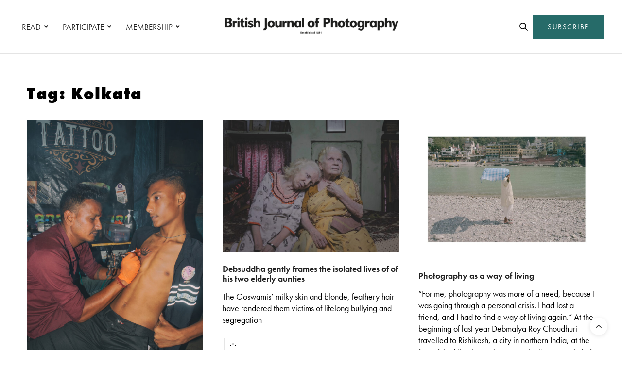

--- FILE ---
content_type: text/html; charset=UTF-8
request_url: https://www.1854.photography/tag/kolkata/
body_size: 21780
content:
<!doctype html>
<html lang="en-GB">
<head>
	<meta charset="UTF-8">
	<meta name="viewport" content="width=device-width, initial-scale=1, maximum-scale=1, viewport-fit=cover">
	<link rel="profile" href="http://gmpg.org/xfn/11">
	<meta http-equiv="x-dns-prefetch-control" content="on">
	<link rel="dns-prefetch" href="//fonts.googleapis.com" />
	<link rel="dns-prefetch" href="//fonts.gstatic.com" />
	<link rel="dns-prefetch" href="//0.gravatar.com/" />
	<link rel="dns-prefetch" href="//2.gravatar.com/" />
	<link rel="dns-prefetch" href="//1.gravatar.com/" /><meta name='robots' content='index, follow, max-image-preview:large, max-snippet:-1, max-video-preview:-1' />

<!-- Google Tag Manager for WordPress by gtm4wp.com -->
<script data-cfasync="false" data-pagespeed-no-defer>
	var gtm4wp_datalayer_name = "dataLayer";
	var dataLayer = dataLayer || [];
</script>
<!-- End Google Tag Manager for WordPress by gtm4wp.com -->
	<!-- This site is optimized with the Yoast SEO plugin v24.6 - https://yoast.com/wordpress/plugins/seo/ -->
	<title>Kolkata Archives - 1854 Photography</title>
	<link rel="canonical" href="https://www.1854.photography/tag/kolkata/" />
	<meta property="og:locale" content="en_GB" />
	<meta property="og:type" content="article" />
	<meta property="og:title" content="Kolkata Archives - 1854 Photography" />
	<meta property="og:url" content="https://www.1854.photography/tag/kolkata/" />
	<meta property="og:site_name" content="1854 Photography" />
	<meta name="twitter:card" content="summary_large_image" />
	<script type="application/ld+json" class="yoast-schema-graph">{"@context":"https://schema.org","@graph":[{"@type":"CollectionPage","@id":"https://www.1854.photography/tag/kolkata/","url":"https://www.1854.photography/tag/kolkata/","name":"Kolkata Archives - 1854 Photography","isPartOf":{"@id":"https://www.1854.photography/#website"},"primaryImageOfPage":{"@id":"https://www.1854.photography/tag/kolkata/#primaryimage"},"image":{"@id":"https://www.1854.photography/tag/kolkata/#primaryimage"},"thumbnailUrl":"https://www.1854.photography/wp-content/uploads/2024/02/Desi_Boys_SGupta_BJP_014.jpeg","breadcrumb":{"@id":"https://www.1854.photography/tag/kolkata/#breadcrumb"},"inLanguage":"en-GB"},{"@type":"ImageObject","inLanguage":"en-GB","@id":"https://www.1854.photography/tag/kolkata/#primaryimage","url":"https://www.1854.photography/wp-content/uploads/2024/02/Desi_Boys_SGupta_BJP_014.jpeg","contentUrl":"https://www.1854.photography/wp-content/uploads/2024/02/Desi_Boys_SGupta_BJP_014.jpeg","width":2250,"height":3375},{"@type":"BreadcrumbList","@id":"https://www.1854.photography/tag/kolkata/#breadcrumb","itemListElement":[{"@type":"ListItem","position":1,"name":"Home","item":"https://www.1854.photography/"},{"@type":"ListItem","position":2,"name":"Kolkata"}]},{"@type":"WebSite","@id":"https://www.1854.photography/#website","url":"https://www.1854.photography/","name":"1854 Photography","description":"","potentialAction":[{"@type":"SearchAction","target":{"@type":"EntryPoint","urlTemplate":"https://www.1854.photography/?s={search_term_string}"},"query-input":{"@type":"PropertyValueSpecification","valueRequired":true,"valueName":"search_term_string"}}],"inLanguage":"en-GB"}]}</script>
	<!-- / Yoast SEO plugin. -->


<script type='application/javascript' id='pys-version-script'>console.log('PixelYourSite PRO version 999.10.2.3');</script>
<link rel='dns-prefetch' href='//cdn.plyr.io' />
<link rel='dns-prefetch' href='//use.typekit.net' />
<link rel='dns-prefetch' href='//maxcdn.bootstrapcdn.com' />
<link rel="alternate" type="application/rss+xml" title="1854 Photography &raquo; Feed" href="https://www.1854.photography/feed/" />
<link rel="alternate" type="application/rss+xml" title="1854 Photography &raquo; Comments Feed" href="https://www.1854.photography/comments/feed/" />
<link rel="alternate" type="application/rss+xml" title="1854 Photography &raquo; Kolkata Tag Feed" href="https://www.1854.photography/tag/kolkata/feed/" />
<link rel='stylesheet' id='wp-block-library-css' href='https://www.1854.photography/wp-includes/css/dist/block-library/style.min.css?ver=6.6.1' media='all' />
<link rel='stylesheet' id='bplugins-plyrio-css' href='https://www.1854.photography/wp-content/plugins/html5-video-player/public/css/h5vp.css?ver=2.5.38' media='all' />
<link rel='stylesheet' id='html5-player-video-style-css' href='https://www.1854.photography/wp-content/plugins/html5-video-player/dist/frontend.css?ver=2.5.38' media='all' />
<style id='classic-theme-styles-inline-css' type='text/css'>
/*! This file is auto-generated */
.wp-block-button__link{color:#fff;background-color:#32373c;border-radius:9999px;box-shadow:none;text-decoration:none;padding:calc(.667em + 2px) calc(1.333em + 2px);font-size:1.125em}.wp-block-file__button{background:#32373c;color:#fff;text-decoration:none}
</style>
<style id='global-styles-inline-css' type='text/css'>
:root{--wp--preset--aspect-ratio--square: 1;--wp--preset--aspect-ratio--4-3: 4/3;--wp--preset--aspect-ratio--3-4: 3/4;--wp--preset--aspect-ratio--3-2: 3/2;--wp--preset--aspect-ratio--2-3: 2/3;--wp--preset--aspect-ratio--16-9: 16/9;--wp--preset--aspect-ratio--9-16: 9/16;--wp--preset--color--black: #000000;--wp--preset--color--cyan-bluish-gray: #abb8c3;--wp--preset--color--white: #ffffff;--wp--preset--color--pale-pink: #f78da7;--wp--preset--color--vivid-red: #cf2e2e;--wp--preset--color--luminous-vivid-orange: #ff6900;--wp--preset--color--luminous-vivid-amber: #fcb900;--wp--preset--color--light-green-cyan: #7bdcb5;--wp--preset--color--vivid-green-cyan: #00d084;--wp--preset--color--pale-cyan-blue: #8ed1fc;--wp--preset--color--vivid-cyan-blue: #0693e3;--wp--preset--color--vivid-purple: #9b51e0;--wp--preset--color--thb-accent: #266b69;--wp--preset--gradient--vivid-cyan-blue-to-vivid-purple: linear-gradient(135deg,rgba(6,147,227,1) 0%,rgb(155,81,224) 100%);--wp--preset--gradient--light-green-cyan-to-vivid-green-cyan: linear-gradient(135deg,rgb(122,220,180) 0%,rgb(0,208,130) 100%);--wp--preset--gradient--luminous-vivid-amber-to-luminous-vivid-orange: linear-gradient(135deg,rgba(252,185,0,1) 0%,rgba(255,105,0,1) 100%);--wp--preset--gradient--luminous-vivid-orange-to-vivid-red: linear-gradient(135deg,rgba(255,105,0,1) 0%,rgb(207,46,46) 100%);--wp--preset--gradient--very-light-gray-to-cyan-bluish-gray: linear-gradient(135deg,rgb(238,238,238) 0%,rgb(169,184,195) 100%);--wp--preset--gradient--cool-to-warm-spectrum: linear-gradient(135deg,rgb(74,234,220) 0%,rgb(151,120,209) 20%,rgb(207,42,186) 40%,rgb(238,44,130) 60%,rgb(251,105,98) 80%,rgb(254,248,76) 100%);--wp--preset--gradient--blush-light-purple: linear-gradient(135deg,rgb(255,206,236) 0%,rgb(152,150,240) 100%);--wp--preset--gradient--blush-bordeaux: linear-gradient(135deg,rgb(254,205,165) 0%,rgb(254,45,45) 50%,rgb(107,0,62) 100%);--wp--preset--gradient--luminous-dusk: linear-gradient(135deg,rgb(255,203,112) 0%,rgb(199,81,192) 50%,rgb(65,88,208) 100%);--wp--preset--gradient--pale-ocean: linear-gradient(135deg,rgb(255,245,203) 0%,rgb(182,227,212) 50%,rgb(51,167,181) 100%);--wp--preset--gradient--electric-grass: linear-gradient(135deg,rgb(202,248,128) 0%,rgb(113,206,126) 100%);--wp--preset--gradient--midnight: linear-gradient(135deg,rgb(2,3,129) 0%,rgb(40,116,252) 100%);--wp--preset--font-size--small: 13px;--wp--preset--font-size--medium: 20px;--wp--preset--font-size--large: 36px;--wp--preset--font-size--x-large: 42px;--wp--preset--spacing--20: 0.44rem;--wp--preset--spacing--30: 0.67rem;--wp--preset--spacing--40: 1rem;--wp--preset--spacing--50: 1.5rem;--wp--preset--spacing--60: 2.25rem;--wp--preset--spacing--70: 3.38rem;--wp--preset--spacing--80: 5.06rem;--wp--preset--shadow--natural: 6px 6px 9px rgba(0, 0, 0, 0.2);--wp--preset--shadow--deep: 12px 12px 50px rgba(0, 0, 0, 0.4);--wp--preset--shadow--sharp: 6px 6px 0px rgba(0, 0, 0, 0.2);--wp--preset--shadow--outlined: 6px 6px 0px -3px rgba(255, 255, 255, 1), 6px 6px rgba(0, 0, 0, 1);--wp--preset--shadow--crisp: 6px 6px 0px rgba(0, 0, 0, 1);}:where(.is-layout-flex){gap: 0.5em;}:where(.is-layout-grid){gap: 0.5em;}body .is-layout-flex{display: flex;}.is-layout-flex{flex-wrap: wrap;align-items: center;}.is-layout-flex > :is(*, div){margin: 0;}body .is-layout-grid{display: grid;}.is-layout-grid > :is(*, div){margin: 0;}:where(.wp-block-columns.is-layout-flex){gap: 2em;}:where(.wp-block-columns.is-layout-grid){gap: 2em;}:where(.wp-block-post-template.is-layout-flex){gap: 1.25em;}:where(.wp-block-post-template.is-layout-grid){gap: 1.25em;}.has-black-color{color: var(--wp--preset--color--black) !important;}.has-cyan-bluish-gray-color{color: var(--wp--preset--color--cyan-bluish-gray) !important;}.has-white-color{color: var(--wp--preset--color--white) !important;}.has-pale-pink-color{color: var(--wp--preset--color--pale-pink) !important;}.has-vivid-red-color{color: var(--wp--preset--color--vivid-red) !important;}.has-luminous-vivid-orange-color{color: var(--wp--preset--color--luminous-vivid-orange) !important;}.has-luminous-vivid-amber-color{color: var(--wp--preset--color--luminous-vivid-amber) !important;}.has-light-green-cyan-color{color: var(--wp--preset--color--light-green-cyan) !important;}.has-vivid-green-cyan-color{color: var(--wp--preset--color--vivid-green-cyan) !important;}.has-pale-cyan-blue-color{color: var(--wp--preset--color--pale-cyan-blue) !important;}.has-vivid-cyan-blue-color{color: var(--wp--preset--color--vivid-cyan-blue) !important;}.has-vivid-purple-color{color: var(--wp--preset--color--vivid-purple) !important;}.has-black-background-color{background-color: var(--wp--preset--color--black) !important;}.has-cyan-bluish-gray-background-color{background-color: var(--wp--preset--color--cyan-bluish-gray) !important;}.has-white-background-color{background-color: var(--wp--preset--color--white) !important;}.has-pale-pink-background-color{background-color: var(--wp--preset--color--pale-pink) !important;}.has-vivid-red-background-color{background-color: var(--wp--preset--color--vivid-red) !important;}.has-luminous-vivid-orange-background-color{background-color: var(--wp--preset--color--luminous-vivid-orange) !important;}.has-luminous-vivid-amber-background-color{background-color: var(--wp--preset--color--luminous-vivid-amber) !important;}.has-light-green-cyan-background-color{background-color: var(--wp--preset--color--light-green-cyan) !important;}.has-vivid-green-cyan-background-color{background-color: var(--wp--preset--color--vivid-green-cyan) !important;}.has-pale-cyan-blue-background-color{background-color: var(--wp--preset--color--pale-cyan-blue) !important;}.has-vivid-cyan-blue-background-color{background-color: var(--wp--preset--color--vivid-cyan-blue) !important;}.has-vivid-purple-background-color{background-color: var(--wp--preset--color--vivid-purple) !important;}.has-black-border-color{border-color: var(--wp--preset--color--black) !important;}.has-cyan-bluish-gray-border-color{border-color: var(--wp--preset--color--cyan-bluish-gray) !important;}.has-white-border-color{border-color: var(--wp--preset--color--white) !important;}.has-pale-pink-border-color{border-color: var(--wp--preset--color--pale-pink) !important;}.has-vivid-red-border-color{border-color: var(--wp--preset--color--vivid-red) !important;}.has-luminous-vivid-orange-border-color{border-color: var(--wp--preset--color--luminous-vivid-orange) !important;}.has-luminous-vivid-amber-border-color{border-color: var(--wp--preset--color--luminous-vivid-amber) !important;}.has-light-green-cyan-border-color{border-color: var(--wp--preset--color--light-green-cyan) !important;}.has-vivid-green-cyan-border-color{border-color: var(--wp--preset--color--vivid-green-cyan) !important;}.has-pale-cyan-blue-border-color{border-color: var(--wp--preset--color--pale-cyan-blue) !important;}.has-vivid-cyan-blue-border-color{border-color: var(--wp--preset--color--vivid-cyan-blue) !important;}.has-vivid-purple-border-color{border-color: var(--wp--preset--color--vivid-purple) !important;}.has-vivid-cyan-blue-to-vivid-purple-gradient-background{background: var(--wp--preset--gradient--vivid-cyan-blue-to-vivid-purple) !important;}.has-light-green-cyan-to-vivid-green-cyan-gradient-background{background: var(--wp--preset--gradient--light-green-cyan-to-vivid-green-cyan) !important;}.has-luminous-vivid-amber-to-luminous-vivid-orange-gradient-background{background: var(--wp--preset--gradient--luminous-vivid-amber-to-luminous-vivid-orange) !important;}.has-luminous-vivid-orange-to-vivid-red-gradient-background{background: var(--wp--preset--gradient--luminous-vivid-orange-to-vivid-red) !important;}.has-very-light-gray-to-cyan-bluish-gray-gradient-background{background: var(--wp--preset--gradient--very-light-gray-to-cyan-bluish-gray) !important;}.has-cool-to-warm-spectrum-gradient-background{background: var(--wp--preset--gradient--cool-to-warm-spectrum) !important;}.has-blush-light-purple-gradient-background{background: var(--wp--preset--gradient--blush-light-purple) !important;}.has-blush-bordeaux-gradient-background{background: var(--wp--preset--gradient--blush-bordeaux) !important;}.has-luminous-dusk-gradient-background{background: var(--wp--preset--gradient--luminous-dusk) !important;}.has-pale-ocean-gradient-background{background: var(--wp--preset--gradient--pale-ocean) !important;}.has-electric-grass-gradient-background{background: var(--wp--preset--gradient--electric-grass) !important;}.has-midnight-gradient-background{background: var(--wp--preset--gradient--midnight) !important;}.has-small-font-size{font-size: var(--wp--preset--font-size--small) !important;}.has-medium-font-size{font-size: var(--wp--preset--font-size--medium) !important;}.has-large-font-size{font-size: var(--wp--preset--font-size--large) !important;}.has-x-large-font-size{font-size: var(--wp--preset--font-size--x-large) !important;}
:where(.wp-block-post-template.is-layout-flex){gap: 1.25em;}:where(.wp-block-post-template.is-layout-grid){gap: 1.25em;}
:where(.wp-block-columns.is-layout-flex){gap: 2em;}:where(.wp-block-columns.is-layout-grid){gap: 2em;}
:root :where(.wp-block-pullquote){font-size: 1.5em;line-height: 1.6;}
</style>
<link rel='stylesheet' id='authors-list-css-css' href='https://www.1854.photography/wp-content/plugins/authors-list/backend/assets/css/front.css?ver=2.0.6.1' media='all' />
<link rel='stylesheet' id='jquery-ui-css-css' href='https://www.1854.photography/wp-content/plugins/authors-list/backend/assets/css/jquery-ui.css?ver=2.0.6.1' media='all' />
<link rel='stylesheet' id='foobox-min-css' href='https://www.1854.photography/wp-content/plugins/foobox-image-lightbox-premium/pro/css/foobox.min.css?ver=2.7.34' media='all' />
<link rel='stylesheet' id='vlp-public-css' href='https://www.1854.photography/wp-content/plugins/visual-link-preview/dist/public.css?ver=2.2.6' media='all' />
<link rel='stylesheet' id='fruition-css-css' href='https://www.1854.photography/wp-content/themes/thevoux-wp-child/fruition.css?ver=0.0.3.2' media='all' />
<link rel='stylesheet' id='my-css-css' href='https://www.1854.photography/wp-content/themes/thevoux-wp-child/my.css?ver=7' media='all' />
<link rel='stylesheet' id='thb-fa-css' href='https://www.1854.photography/wp-content/themes/thevoux-wp/assets/css/font-awesome.min.css?ver=4.7.0' media='all' />
<link rel='stylesheet' id='thb-app-css' href='https://www.1854.photography/wp-content/themes/thevoux-wp/assets/css/app.css?ver=6.9.5' media='all' />
<style id='thb-app-inline-css' type='text/css'>
body {font-family:futura-pt, 'BlinkMacSystemFont', -apple-system, 'Roboto', 'Lucida Sans';}@media only screen and (max-width:40.063em) {.header .logo .logoimg {max-height:56px;}.header .logo .logoimg[src$=".svg"] {max-height:100%;height:56px;}}@media only screen and (min-width:40.063em) {.header .logo .logoimg {max-height:60px;}.header .logo .logoimg[src$=".svg"] {max-height:100%;height:60px;}}.header.fixed .logo .logoimg {max-height:50px;}.header.fixed .logo .logoimg[src$=".svg"] {max-height:100%;height:50px;}#mobile-menu .logoimg {max-height:66px;}#mobile-menu .logoimg[src$=".svg"] {max-height:100%;height:66px;}h1, h2, h3, h4, h5, h6, .mont, .wpcf7-response-output, label, .select-wrapper select, .wp-caption .wp-caption-text, .smalltitle, .toggle .title, q, blockquote p, cite, table tr th, table tr td, #footer.style3 .menu, #footer.style2 .menu, #footer.style4 .menu, .product-title, .social_bar, .widget.widget_socialcounter ul.style2 li {font-family:futura-pt, 'BlinkMacSystemFont', -apple-system, 'Roboto', 'Lucida Sans';}input[type="submit"],.button,.btn,.thb-text-button {font-family:futura-pt, 'BlinkMacSystemFont', -apple-system, 'Roboto', 'Lucida Sans';letter-spacing:0.02em !important;}em {font-family:futura-pt, 'BlinkMacSystemFont', -apple-system, 'Roboto', 'Lucida Sans';}h1,.h1 {font-family:futura-pt, 'BlinkMacSystemFont', -apple-system, 'Roboto', 'Lucida Sans';font-weight:900;font-size:34px;}h2 {font-family:futura-pt, 'BlinkMacSystemFont', -apple-system, 'Roboto', 'Lucida Sans';font-weight:900;font-size:34px;}h3 {font-family:futura-pt, 'BlinkMacSystemFont', -apple-system, 'Roboto', 'Lucida Sans';font-weight:800;font-size:22px;letter-spacing:0.03em !important;}h4 {font-family:futura-pt, 'BlinkMacSystemFont', -apple-system, 'Roboto', 'Lucida Sans';font-weight:600;font-size:20px;}h5 {font-family:futura-pt, 'BlinkMacSystemFont', -apple-system, 'Roboto', 'Lucida Sans';font-weight:400;font-size:30px;line-height:1.3em !important;}h6 {font-family:futura-pt, 'BlinkMacSystemFont', -apple-system, 'Roboto', 'Lucida Sans';font-size:14px;}a,.header .nav_holder.dark .full-menu-container .full-menu > li > a:hover,.full-menu-container.light-menu-color .full-menu > li > a:hover,.full-menu-container .full-menu > li.active > a, .full-menu-container .full-menu > li.sfHover > a,.full-menu-container .full-menu > li > a:hover,.full-menu-container .full-menu > li.menu-item-has-children.menu-item-mega-parent .thb_mega_menu_holder .thb_mega_menu li.active a,.full-menu-container .full-menu > li.menu-item-has-children.menu-item-mega-parent .thb_mega_menu_holder .thb_mega_menu li.active a .fa,.post.featured-style4 .featured-title,.post-detail .article-tags a,.post .post-content .post-review .average,.post .post-content .post-review .thb-counter,#archive-title h1 span,.widget > strong.style1,.widget.widget_recent_entries ul li .url, .widget.widget_recent_comments ul li .url,.thb-mobile-menu li a.active,.thb-mobile-menu-secondary li a:hover,q, blockquote p,cite,.notification-box a:not(.button),.video_playlist .video_play.vertical.video-active,.video_playlist .video_play.vertical.video-active h6,.not-found p,.thb_tabs .tabs h6 a:hover,.thb_tabs .tabs dd.active h6 a,.cart_totals table tr.order-total td,.shop_table tbody tr td.order-status.approved,.shop_table tbody tr td.product-quantity .wishlist-in-stock,.shop_table tbody tr td.product-stock-status .wishlist-in-stock ,.payment_methods li .about_paypal,.place-order .terms label a,.woocommerce-MyAccount-navigation ul li:hover a, .woocommerce-MyAccount-navigation ul li.is-active a,.product .product-information .price > .amount,.product .product-information .price ins .amount,.product .product-information .wc-forward:hover,.product .product-information .product_meta > span a,.product .product-information .product_meta > span .sku,.woocommerce-tabs .wc-tabs li a:hover,.woocommerce-tabs .wc-tabs li.active a,.thb-selectionSharer a.email:hover,.widget ul.menu .current-menu-item>a,.btn.transparent-accent, .btn:focus.transparent-accent, .button.transparent-accent, input[type=submit].transparent-accent,.has-thb-accent-color,.wp-block-button .wp-block-button__link.has-thb-accent-color {color:#266b69;}.plyr__control--overlaid,.plyr--video .plyr__control.plyr__tab-focus, .plyr--video .plyr__control:hover, .plyr--video .plyr__control[aria-expanded=true] {background:#266b69;}.plyr--full-ui input[type=range] {color:#266b69;}.header-submenu-style2 .full-menu-container .full-menu > li.menu-item-has-children.menu-item-mega-parent .thb_mega_menu_holder,.custom_check + .custom_label:hover:before,.thb-pricing-table .thb-pricing-column.highlight-true .pricing-container,.woocommerce-MyAccount-navigation ul li:hover a, .woocommerce-MyAccount-navigation ul li.is-active a,.thb_3dimg:hover .image_link,.btn.transparent-accent, .btn:focus.transparent-accent, .button.transparent-accent, input[type=submit].transparent-accent,.posts.style13-posts .pagination ul .page-numbers:not(.dots):hover, .posts.style13-posts .pagination ul .page-numbers.current, .posts.style13-posts .pagination .nav-links .page-numbers:not(.dots):hover, .posts.style13-posts .pagination .nav-links .page-numbers.current {border-color:#266b69;}.header .social-holder .social_header:hover .social_icon,.thb_3dimg .title svg,.thb_3dimg .arrow svg {fill:#266b69;}.header .social-holder .quick_cart .float_count,.header.fixed .progress,.post .post-gallery.has-gallery:after,.post.featured-style4:hover .featured-title,.post-detail .post-detail-gallery .gallery-link:hover,.thb-progress span,#archive-title,.widget .count-image .count,.slick-nav:hover,.btn:not(.white):hover,.btn:not(.white):focus:hover,.button:not(.white):hover,input[type=submit]:not(.white):hover,.btn.accent,.btn:focus.accent,.button.accent,input[type=submit].accent,.custom_check + .custom_label:after,[class^="tag-link"]:hover, .tag-cloud-link:hover.category_container.style3:before,.highlight.accent,.video_playlist .video_play.video-active,.thb_tabs .tabs h6 a:after,.btn.transparent-accent:hover, .btn:focus.transparent-accent:hover, .button.transparent-accent:hover, input[type=submit].transparent-accent:hover,.thb-hotspot-container .thb-hotspot.pin-accent,.posts.style13-posts .pagination ul .page-numbers:not(.dots):hover, .posts.style13-posts .pagination ul .page-numbers.current, .posts.style13-posts .pagination .nav-links .page-numbers:not(.dots):hover, .posts.style13-posts .pagination .nav-links .page-numbers.current,.has-thb-accent-background-color,.wp-block-button .wp-block-button__link.has-thb-accent-background-color {background-color:#266b69;}.btn.accent:hover,.btn:focus.accent:hover,.button.accent:hover,input[type=submit].accent:hover {background-color:#22605f;}.header-submenu-style2 .full-menu-container .full-menu > li.menu-item-has-children .sub-menu:not(.thb_mega_menu),.woocommerce-MyAccount-navigation ul li:hover + li a, .woocommerce-MyAccount-navigation ul li.is-active + li a {border-top-color:#266b69;}.woocommerce-tabs .wc-tabs li a:after {border-bottom-color:#266b69;}.header-submenu-style2 .full-menu-container .full-menu>li.menu-item-has-children .sub-menu:not(.thb_mega_menu),.header-submenu-style2 .full-menu-container .full-menu>li.menu-item-has-children.menu-item-mega-parent .thb_mega_menu_holder {border-top-color:#266b69;}.header-submenu-style3 .full-menu-container .full-menu>li.menu-item-has-children.menu-item-mega-parent .thb_mega_menu_holder .thb_mega_menu li.active a,.header-submenu-style3 .full-menu-container .full-menu > li.menu-item-has-children .sub-menu:not(.thb_mega_menu) li a:hover {background:rgba(38,107,105, 0.2);}.post.carousel-style12:hover {background:rgba(38,107,105, 0.1);}blockquote:before,blockquote:after {background:rgba(38,107,105, 0.2);}@media only screen and (max-width:40.063em) {.post.featured-style4 .featured-title,.post.category-widget-slider .featured-title {background:#266b69;}}.post .post-content p a { color:#266b69 !important; }.post .post-content p a:hover { color:#444444 !important; }#footer .widget a { color:#000000 !important; }#footer .widget a:hover { color:#595959 !important; }.mobile-toggle span,.light-title .mobile-toggle span {background:#000000;}.widget > strong {color:#0a0a0a !important;}#footer .widget > strong span {color:#000000 !important;}.header.fixed .header_top .progress {background:#266b69;}body {color:#000000;}#footer p,#footer.dark p {color:#000000;}.social_bar {background-color:#ffffff !important;}.full-menu-container .full-menu > li > a,#footer.style2 .menu,#footer.style3 .menu,#footer.style4 .menu,#footer.style5 .menu {font-family:futura-pt, 'BlinkMacSystemFont', -apple-system, 'Roboto', 'Lucida Sans';font-weight:400;font-size:17px;}.subheader-menu>li>a {font-family:futura-pt, 'BlinkMacSystemFont', -apple-system, 'Roboto', 'Lucida Sans';font-weight:600;font-size:13px;}.full-menu-container .full-menu > li > a,#footer.style2 .menu,#footer.style3 .menu,#footer.style4 .menu,#footer.style5 .menu {font-family:futura-pt, 'BlinkMacSystemFont', -apple-system, 'Roboto', 'Lucida Sans';font-weight:400;font-size:17px;}.thb-mobile-menu>li>a,.thb-mobile-menu-secondary li a {font-family:futura-pt, 'BlinkMacSystemFont', -apple-system, 'Roboto', 'Lucida Sans';}.thb-mobile-menu .sub-menu li a {font-family:futura-pt, 'BlinkMacSystemFont', -apple-system, 'Roboto', 'Lucida Sans';}.post .post-title h1 {font-weight:600;font-size:34px;}.widget > strong {font-family:futura-pt-bold, 'BlinkMacSystemFont', -apple-system, 'Roboto', 'Lucida Sans';font-weight:900;font-size:22px;text-transform:inherit !important;letter-spacing:0em !important;}.post-links,.thb-post-top,.post-meta,.post-author,.post-title-bullets li button span {font-family:futura-pt, 'BlinkMacSystemFont', -apple-system, 'Roboto', 'Lucida Sans';font-weight:600;}.post-detail .post-content:before {font-family:futura-pt, 'BlinkMacSystemFont', -apple-system, 'Roboto', 'Lucida Sans';}.social_bar ul li a {font-family:futura-pt, 'BlinkMacSystemFont', -apple-system, 'Roboto', 'Lucida Sans';}#footer.style2 .menu,#footer.style3 .menu,#footer.style4 .menu,#footer.style5 .menu {font-family:futura-pt, 'BlinkMacSystemFont', -apple-system, 'Roboto', 'Lucida Sans';font-size:18px;}@media only screen and (min-width:40.063em) {.content404 > .row {background-image:url('https://www.1854.photography/wp-content/uploads/2020/10/1854-featured-404-bg1.jpg');}}#footer.style1,#footer.style2,#footer.style3,#footer.style4 {padding-top:60px;padding-right:30px;padding-bottom:40px;padding-left:30px;;}#footer .widget {padding-top:0px;padding-right:20px;padding-bottom:0px;padding-left:20px;;}@media only screen and (min-width:641px) {.header:not(.fixed) .logolink {padding-top:0px;}}.post-detail-style2-row .post-detail .post-title-container,.sidebar .sidebar_inner {background-color:#ffffff}.post.listing.listing-style2 .listing_content .post-title h6 {font-size:15px;font-weight:500;}.post.featured-style11 .featured-title {margin-top:5%; }.social_bar {border-bottom:1px solid #ededed;}.social_bar .row {max-width:980px;}.widget.style3>strong {border-color:transparent;}@media screen and (min-width:1025px) {.o2c-thirds .medium-push-6 {left:66.66666666%;}.o2c-thirds .medium-pull-6 {left:-33.3333333%;}.o2c-sixths .medium-push-6 {left:82%;}.o2c-sixths .medium-pull-6 {left:-18%;}}@media screen and (max-width:1024px) {.medium-push-6 {left:0;padding-bottom:40px;}.medium-pull-6 {left:0;}}@media only screen and (max-width:767px) {.lightbox-style1 .no-padding {margin:0px !important;}.post-gallery-content .thb-content-row .columns.image {height:auto;}#star-wars-films {background-position:right !important;}#meet-california {background-position:left !important;}#clients-photographers .o2c-photographers-mobile {padding-right:0 !important;}.o2c-button-left-mobile .vc_column-inner {padding-left:0px !important;}.o2c-bjpaccess-logo .vc_single_image-wrapper {text-align:center !important;display:block !important;}#decade-of-change .wpb_text_column {padding-right:0px !important;}.decadeofchange-smartsection {padding-bottom:20px !important;}.lightbox-grid {display:none !important;}#decade-of-change {padding-top:50px !important}.o2c-column-padding-right .wpb_text_column {padding-right:0px !important;}#commissions .slick-nav {visibility:visible;}}.ochre-loader {border:4px solid #dbdbdb;border-radius:50%;border-top:4px solid #266b69;width:20px;height:20px;-webkit-animation:spin 2s linear infinite; animation:spin 2s linear infinite;display:inline-block;vertical-align:middle;margin-left:5px;}@-webkit-keyframes spin {0% { -webkit-transform:rotate(0deg); }100% { -webkit-transform:rotate(360deg); }}@keyframes spin {0% { transform:rotate(0deg); }100% { transform:rotate(360deg); }}button:disabled,button[disabled]{border:1px solid #999999;background-color:#cccccc;color:#666666;}.o2c-logged-in-account-nav-icon a i {color:#266b69;}.o2c-logged-in-account-nav-icon a i:hover {color:#000000;}
</style>
<link rel='stylesheet' id='thb-style-css' href='https://www.1854.photography/wp-content/themes/thevoux-wp/style.css?ver=6.9.5' media='all' />
<link rel='stylesheet' id='js_composer_front-css' href='https://www.1854.photography/wp-content/plugins/js_composer/assets/css/js_composer.min.css?ver=6.13.0' media='all' />
<link rel='stylesheet' id='child-theme-style-css' href='https://www.1854.photography/wp-content/themes/thevoux-wp-child/style.css?ver=0.0.3.1' media='all' />
<link rel='stylesheet' id='bsf-Defaults-css' href='https://www.1854.photography/wp-content/uploads/smile_fonts/Defaults/Defaults.css?ver=3.20.0' media='all' />
<link rel='stylesheet' id='foobox-fotomoto-css' href='https://www.1854.photography/wp-content/plugins/foobox-image-lightbox-premium/pro/css/foobox-fotomoto.css?ver=6.6.1' media='all' />
<link rel='stylesheet' id='font-awesome-css' href='https://maxcdn.bootstrapcdn.com/font-awesome/4.7.0/css/font-awesome.min.css?ver=4.7.0' media='all' />
<link rel='stylesheet' id='smart-sections-css' href='https://www.1854.photography/wp-content/plugins/visucom-smart-sections/assets/css/style.css?ver=1.6.8' media='all' />
<script type="text/javascript" src="https://www.1854.photography/wp-includes/js/jquery/jquery.min.js?ver=3.7.1" id="jquery-core-js"></script>
<script type="text/javascript" src="https://www.1854.photography/wp-includes/js/jquery/jquery-migrate.min.js?ver=3.4.1" id="jquery-migrate-js"></script>
<script type="text/javascript" src="https://use.typekit.net/jeb8rhr.js?ver=6.9.5" id="thb-typekit-js"></script>
<script type="text/javascript" id="thb-typekit-js-after">
/* <![CDATA[ */
try{Typekit.load({ async: true });}catch(e){}
/* ]]> */
</script>
<script type="text/javascript" src="https://www.1854.photography/wp-content/plugins/pixelyoursite-pro/dist/scripts/js.cookie-2.1.3.min.js?ver=2.1.3" id="js-cookie-pys-js"></script>
<script type="text/javascript" src="https://www.1854.photography/wp-content/plugins/pixelyoursite-pro/dist/scripts/jquery.bind-first-0.2.3.min.js?ver=6.6.1" id="jquery-bind-first-js"></script>
<script type="text/javascript" src="https://www.1854.photography/wp-content/plugins/pixelyoursite-pro/dist/scripts/sha256.js?ver=0.11.0" id="js-sha256-js"></script>
<script type="text/javascript" src="https://www.1854.photography/wp-content/plugins/pixelyoursite-pro/dist/scripts/vimeo.min.js?ver=6.6.1" id="vimeo-js"></script>
<script type="text/javascript" id="pys-js-extra">
/* <![CDATA[ */
var pysOptions = {"staticEvents":{"facebook":{"init_event":[{"delay":0,"type":"static","name":"PageView","eventID":"df9f3f1b-cca4-47ce-abf7-2f6a8d7e40ed","pixelIds":["3931304100455074"],"params":{"tags":"India, Kolkata, portraits, Soham Gupta, Street photography, subaltern, West Bengal, youth culture","page_title":"Kolkata","post_type":"tag","post_id":5627,"plugin":"PixelYourSite","event_url":"www.1854.photography\/tag\/kolkata\/","user_role":"guest"},"e_id":"init_event","ids":[],"hasTimeWindow":false,"timeWindow":0,"woo_order":"","edd_order":""}]}},"dynamicEvents":{"automatic_event_internal_link":{"facebook":{"delay":0,"type":"dyn","name":"InternalClick","eventID":"01864d82-9eba-43be-aa8a-12107f76049e","pixelIds":["3931304100455074"],"params":{"page_title":"Kolkata","post_type":"tag","post_id":5627,"plugin":"PixelYourSite","event_url":"www.1854.photography\/tag\/kolkata\/","user_role":"guest"},"e_id":"automatic_event_internal_link","ids":[],"hasTimeWindow":false,"timeWindow":0,"woo_order":"","edd_order":""}},"automatic_event_outbound_link":{"facebook":{"delay":0,"type":"dyn","name":"OutboundClick","eventID":"350d850b-f0b9-4038-b7ff-70a066bf3700","pixelIds":["3931304100455074"],"params":{"page_title":"Kolkata","post_type":"tag","post_id":5627,"plugin":"PixelYourSite","event_url":"www.1854.photography\/tag\/kolkata\/","user_role":"guest"},"e_id":"automatic_event_outbound_link","ids":[],"hasTimeWindow":false,"timeWindow":0,"woo_order":"","edd_order":""}},"automatic_event_video":{"facebook":{"delay":0,"type":"dyn","name":"WatchVideo","eventID":"7729d350-3ac5-4ec5-927f-da38cf836a91","pixelIds":["3931304100455074"],"params":{"page_title":"Kolkata","post_type":"tag","post_id":5627,"plugin":"PixelYourSite","event_url":"www.1854.photography\/tag\/kolkata\/","user_role":"guest"},"e_id":"automatic_event_video","ids":[],"hasTimeWindow":false,"timeWindow":0,"woo_order":"","edd_order":""}},"automatic_event_tel_link":{"facebook":{"delay":0,"type":"dyn","name":"TelClick","eventID":"819e0664-18ee-434b-a888-9c53a3667473","pixelIds":["3931304100455074"],"params":{"page_title":"Kolkata","post_type":"tag","post_id":5627,"plugin":"PixelYourSite","event_url":"www.1854.photography\/tag\/kolkata\/","user_role":"guest"},"e_id":"automatic_event_tel_link","ids":[],"hasTimeWindow":false,"timeWindow":0,"woo_order":"","edd_order":""}},"automatic_event_email_link":{"facebook":{"delay":0,"type":"dyn","name":"EmailClick","eventID":"4e319566-3b5b-40c6-acd4-92771c995282","pixelIds":["3931304100455074"],"params":{"page_title":"Kolkata","post_type":"tag","post_id":5627,"plugin":"PixelYourSite","event_url":"www.1854.photography\/tag\/kolkata\/","user_role":"guest"},"e_id":"automatic_event_email_link","ids":[],"hasTimeWindow":false,"timeWindow":0,"woo_order":"","edd_order":""}},"automatic_event_form":{"facebook":{"delay":0,"type":"dyn","name":"Form","eventID":"d91da0e8-82e9-4534-a6a1-51421eddc092","pixelIds":["3931304100455074"],"params":{"page_title":"Kolkata","post_type":"tag","post_id":5627,"plugin":"PixelYourSite","event_url":"www.1854.photography\/tag\/kolkata\/","user_role":"guest"},"e_id":"automatic_event_form","ids":[],"hasTimeWindow":false,"timeWindow":0,"woo_order":"","edd_order":""}},"automatic_event_download":{"facebook":{"delay":0,"type":"dyn","name":"Download","extensions":["","doc","exe","js","pdf","ppt","tgz","zip","xls"],"eventID":"d273f307-7cab-44ec-aada-639054580a70","pixelIds":["3931304100455074"],"params":{"page_title":"Kolkata","post_type":"tag","post_id":5627,"plugin":"PixelYourSite","event_url":"www.1854.photography\/tag\/kolkata\/","user_role":"guest"},"e_id":"automatic_event_download","ids":[],"hasTimeWindow":false,"timeWindow":0,"woo_order":"","edd_order":""}},"automatic_event_comment":{"facebook":{"delay":0,"type":"dyn","name":"Comment","eventID":"05946a6b-21f8-4007-8299-1ccb29f54ae6","pixelIds":["3931304100455074"],"params":{"page_title":"Kolkata","post_type":"tag","post_id":5627,"plugin":"PixelYourSite","event_url":"www.1854.photography\/tag\/kolkata\/","user_role":"guest"},"e_id":"automatic_event_comment","ids":[],"hasTimeWindow":false,"timeWindow":0,"woo_order":"","edd_order":""}},"automatic_event_adsense":{"facebook":{"delay":0,"type":"dyn","name":"AdSense","eventID":"19facbaa-6b0f-4420-affd-79b0f584c4fb","pixelIds":["3931304100455074"],"params":{"page_title":"Kolkata","post_type":"tag","post_id":5627,"plugin":"PixelYourSite","event_url":"www.1854.photography\/tag\/kolkata\/","user_role":"guest"},"e_id":"automatic_event_adsense","ids":[],"hasTimeWindow":false,"timeWindow":0,"woo_order":"","edd_order":""}}},"triggerEvents":{"57860":{"facebook":{"delay":0,"type":"trigger","trigger_type":"css_click","trigger_value":[".track-button-1",".track-button-2",".track-button-3",".track-button-4",".track-button-5",".track-button-6",".track-button-7",".track-button-8",".track-button-9",".track-button-10",".track-button-11",".track-button-12"],"name":"Lead","eventID":"58852378-eb6a-4104-9d76-8df5b454a153","pixelIds":["3931304100455074"],"params":{"content_category":"CTA link","page_title":"Kolkata","post_type":"tag","post_id":5627,"plugin":"PixelYourSite","event_url":"www.1854.photography\/tag\/kolkata\/","user_role":"guest"},"e_id":"custom_event","ids":[],"hasTimeWindow":false,"timeWindow":0,"woo_order":"","edd_order":""}},"57850":{"facebook":{"delay":0,"type":"trigger","trigger_type":"scroll_pos","trigger_value":[25],"name":"Lead","eventID":"41dcc64e-9004-4976-b6cb-7ab875d2b235","pixelIds":["3931304100455074"],"params":{"content_name":"25% scroll","page_title":"Kolkata","post_type":"tag","post_id":5627,"plugin":"PixelYourSite","event_url":"www.1854.photography\/tag\/kolkata\/","user_role":"guest"},"e_id":"custom_event","ids":[],"hasTimeWindow":false,"timeWindow":0,"woo_order":"","edd_order":""}}},"triggerEventTypes":{"css_click":{"57860":[".track-button-1",".track-button-2",".track-button-3",".track-button-4",".track-button-5",".track-button-6",".track-button-7",".track-button-8",".track-button-9",".track-button-10",".track-button-11",".track-button-12"]},"scroll_pos":{"57850":[25]}},"facebook":{"pixelIds":["3931304100455074"],"advancedMatchingEnabled":true,"advancedMatching":{"external_id":"e186a4d8e031b428cd987e3d186089c2cbca70293e80c06eb42738e3675c8180"},"removeMetadata":false,"wooVariableAsSimple":false,"serverApiEnabled":true,"wooCRSendFromServer":false,"send_external_id":true},"debug":"","siteUrl":"https:\/\/www.1854.photography","ajaxUrl":"https:\/\/www.1854.photography\/wp-admin\/admin-ajax.php","ajax_event":"dbf9781dcd","trackUTMs":"1","trackTrafficSource":"1","user_id":"0","enable_lading_page_param":"1","cookie_duration":"7","enable_event_day_param":"1","enable_event_month_param":"1","enable_event_time_param":"1","enable_remove_target_url_param":"1","enable_remove_download_url_param":"1","visit_data_model":"first_visit","last_visit_duration":"60","enable_auto_save_advance_matching":"1","advance_matching_fn_names":["","first_name","first-name","first name","name"],"advance_matching_ln_names":["","last_name","last-name","last name"],"advance_matching_tel_names":["","phone","tel"],"enable_success_send_form":"","enable_automatic_events":"1","enable_event_video":"1","ajaxForServerEvent":"1","ajaxForServerStaticEvent":"1","send_external_id":"1","external_id_expire":"180","google_consent_mode":"1","gdpr":{"ajax_enabled":false,"all_disabled_by_api":false,"facebook_disabled_by_api":false,"tiktok_disabled_by_api":false,"analytics_disabled_by_api":false,"google_ads_disabled_by_api":false,"pinterest_disabled_by_api":false,"bing_disabled_by_api":false,"externalID_disabled_by_api":false,"facebook_prior_consent_enabled":true,"tiktok_prior_consent_enabled":true,"analytics_prior_consent_enabled":true,"google_ads_prior_consent_enabled":true,"pinterest_prior_consent_enabled":true,"bing_prior_consent_enabled":true,"cookiebot_integration_enabled":false,"cookiebot_facebook_consent_category":"marketing","cookiebot_tiktok_consent_category":"marketing","cookiebot_analytics_consent_category":"statistics","cookiebot_google_ads_consent_category":"marketing","cookiebot_pinterest_consent_category":"marketing","cookiebot_bing_consent_category":"marketing","cookie_notice_integration_enabled":false,"cookie_law_info_integration_enabled":false,"real_cookie_banner_integration_enabled":false,"consent_magic_integration_enabled":false,"analytics_storage":{"enabled":true,"value":"granted","filter":false},"ad_storage":{"enabled":true,"value":"granted","filter":false},"ad_user_data":{"enabled":true,"value":"granted","filter":false},"ad_personalization":{"enabled":true,"value":"granted","filter":false}},"cookie":{"disabled_all_cookie":false,"disabled_start_session_cookie":false,"disabled_advanced_form_data_cookie":false,"disabled_landing_page_cookie":false,"disabled_first_visit_cookie":false,"disabled_trafficsource_cookie":false,"disabled_utmTerms_cookie":false,"disabled_utmId_cookie":false},"tracking_analytics":{"TrafficSource":"direct","TrafficLanding":"https:\/\/www.1854.photography\/tag\/kolkata\/","TrafficUtms":[],"TrafficUtmsId":[],"userDataEnable":true,"userData":[],"use_encoding_provided_data":true},"automatic":{"enable_youtube":true,"enable_vimeo":true,"enable_video":true},"woo":{"enabled":false},"edd":{"enabled":false}};
/* ]]> */
</script>
<script type="text/javascript" src="https://www.1854.photography/wp-content/plugins/pixelyoursite-pro/dist/scripts/public.js?ver=999.10.2.3" id="pys-js"></script>
<script type="text/javascript" id="foobox-min-js-before">
/* <![CDATA[ */
/* Run FooBox (v2.7.34) */
var FOOBOX = window.FOOBOX = {
	ready: true,
	disableOthers: false,
	customOptions: {  },
	o: {style: "fbx-flat", wordpress: { enabled: true }, rel: 'foobox', pan: { enabled: true, showOverview: true, position: "fbx-top-right" }, deeplinking : { enabled: true, prefix: "foobox" }, effect: 'fbx-effect-1', images: { noRightClick: true }, captions: { dataTitle: ["captionTitle","title"], dataDesc: ["captionDesc","description"] }, excludes:'.fbx-link,.nofoobox,.nolightbox,a[href*="pinterest.com/pin/create/button/"]', affiliate : { enabled: false }, slideshow: { enabled:true}, social: {"enabled":true,"position":"fbx-above","excludes":["iframe","html"],"nonce":"d5454e5d2b","networks":["facebook","twitter","linkedin","tumblr"]}, preload:true, modalClass: "fbx-arrows-1 fbx-spinner-2 fbx-sticky-caption fbx-sticky-buttons"},
	selectors: [
		".foogallery-container.foogallery-lightbox-foobox", ".foogallery-container.foogallery-lightbox-foobox-free", ".foobox, [target=\"foobox\"]"
	],
	pre: function( $ ){
		// Custom JavaScript (Pre)
		
	},
	post: function( $ ){
		// Custom JavaScript (Post)
		

				/* FooBox Fotomoto code */
				if (!FOOBOX.fotomoto){
					FOOBOX.fotomoto = {
						beforeLoad: function(e){
							e.fb.modal.find('.FotomotoToolbarClass').remove();
						},
						afterLoad: function(e){
							var item = e.fb.item,
								container = e.fb.modal.find('.fbx-item-current');
							if (window.FOOBOX_FOTOMOTO){
								FOOBOX_FOTOMOTO.show(item, container);
							}
						},
						init: function(){
							jQuery('.fbx-instance').off('foobox.beforeLoad', FOOBOX.fotomoto.beforeLoad)
								.on('foobox.beforeLoad', FOOBOX.fotomoto.beforeLoad);

							jQuery('.fbx-instance').off('foobox.afterLoad', FOOBOX.fotomoto.afterLoad)
								.on('foobox.afterLoad', FOOBOX.fotomoto.afterLoad);
						}
					}
				}
				FOOBOX.fotomoto.init();
			
/* FooBox Google Analytics code */
if (!FOOBOX.ga){
	FOOBOX.ga = {
		init: function(){
			var listeners = {
				"foobox.afterLoad": FOOBOX.ga.afterLoad,"foobox.socialClicked": FOOBOX.ga.socialClicked
			};
			$(".fbx-instance").off(listeners).on(listeners);
		},
		afterLoad: function(e){
			var trackUrl = e.fb.item.url.replace('https://www.1854.photography', '');
			if (typeof ga != 'undefined') {
				ga('send', 'pageview', location.pathname + location.search  + location.hash);
				ga('send', 'event', 'Images', 'View', e.fb.item.url);
			} else if (typeof _gaq != 'undefined') {
				_gaq.push(['_trackPageview', location.pathname + location.search  + location.hash]);
				_gaq.push(['_trackEvent', 'Images', 'View', e.fb.item.url]);
			}
		},
		socialClicked: function(e){
			if (typeof ga != 'undefined') {
				ga('send', 'event', 'Social Share', e.fb.network, e.fb.item.url);
			} else if (typeof _gaq != 'undefined') {
				_gaq.push(['_trackEvent', 'Social Share', e.fb.network, e.fb.item.url]);
			}
		}
	};
}
FOOBOX.ga.init();		

		// Custom Captions Code
		
	},
	custom: function( $ ){
		// Custom Extra JS
		
	}
};
/* ]]> */
</script>
<script type="text/javascript" src="https://www.1854.photography/wp-content/plugins/foobox-image-lightbox-premium/pro/js/foobox.min.js?ver=2.7.34" id="foobox-min-js"></script>
<script type="text/javascript" src="https://www.1854.photography/wp-content/plugins/foobox-image-lightbox-premium/pro/js/foobox-fotomoto.js?ver=6.6.1" id="foobox-fotomoto-js"></script>
<link rel="https://api.w.org/" href="https://www.1854.photography/wp-json/" /><link rel="alternate" title="JSON" type="application/json" href="https://www.1854.photography/wp-json/wp/v2/tags/5627" /><link rel="EditURI" type="application/rsd+xml" title="RSD" href="https://www.1854.photography/xmlrpc.php?rsd" />

<!-- This site is embedding videos using the Videojs HTML5 Player plugin v1.1.13 - http://wphowto.net/videojs-html5-player-for-wordpress-757 --><script>function gusta_fix_vc_full_width() { var elements=jQuery('[data-vc-full-width="true"], .mk-fullwidth-true');jQuery.each(elements,function(key,item){var el=jQuery(this);el.addClass('vc_hidden');var el_full=el.next('.vc_row-full-width');if(el_full.length||(el_full=el.parent().next('.vc_row-full-width')),el_full.length){var el_margin_left=parseInt(el.css('margin-left'),10),el_margin_right=parseInt(el.css('margin-right'),10),offset=0-el_full.offset().left-el_margin_left,width=jQuery(window).width();if(el.css({position:'relative',left:offset,'box-sizing':'border-box',width:jQuery(window).width()}),!el.data('vcStretchContent')){var padding=-1*offset;0>padding&&(padding=0);var paddingRight=width-padding-el_full.width()+el_margin_left+el_margin_right;0>paddingRight&&(paddingRight=0),el.css({'padding-left':padding+'px','padding-right':paddingRight+'px'})}el.attr('data-vc-full-width-init','true'),el.removeClass('vc_hidden'),jQuery(document).trigger('vc-full-width-row-single',{el:el,offset:offset,marginLeft:el_margin_left,marginRight:el_margin_right,elFull:el_full,width:width})}}),jQuery(document).trigger('vc-full-width-row',elements),jQuery(document).trigger('[data-mk-stretch-content="true"]', elements); jQuery('.owl-carousel').each(function(){ jQuery(this).trigger('refresh.owl.carousel'); }); } jQuery( '#gusta-header-container' ).on('load', function() { gusta_fix_vc_full_width(); });</script>
<!-- Google Tag Manager for WordPress by gtm4wp.com -->
<!-- GTM Container placement set to manual -->
<script data-cfasync="false" data-pagespeed-no-defer type="text/javascript">
	var dataLayer_content = {"visitorLoginState":"logged-out","visitorType":"visitor-logged-out","pageTitle":"Kolkata Archives - 1854 Photography","pagePostType":"post","pagePostType2":"tag-post","postCountOnPage":5,"postCountTotal":5};
	dataLayer.push( dataLayer_content );
</script>
<script data-cfasync="false">
(function(w,d,s,l,i){w[l]=w[l]||[];w[l].push({'gtm.start':
new Date().getTime(),event:'gtm.js'});var f=d.getElementsByTagName(s)[0],
j=d.createElement(s),dl=l!='dataLayer'?'&l='+l:'';j.async=true;j.src=
'//www.googletagmanager.com/gtm.js?id='+i+dl;f.parentNode.insertBefore(j,f);
})(window,document,'script','dataLayer','GTM-M6JXQSD');
</script>
<!-- End Google Tag Manager for WordPress by gtm4wp.com --> <style> #h5vpQuickPlayer { width: 100%; max-width: 100%; margin: 0 auto; } </style> <style type="text/css">.recentcomments a{display:inline !important;padding:0 !important;margin:0 !important;}</style><!-- anti-flicker snippet (recommended)  -->
<style>.async-hide { opacity: 0 !important} </style>
<script>(function(a,s,y,n,c,h,i,d,e){s.className+=' '+y;h.start=1*new Date;
h.end=i=function(){s.className=s.className.replace(RegExp(' ?'+y),'')};
(a[n]=a[n]||[]).hide=h;setTimeout(function(){i();h.end=null},c);h.timeout=c;
})(window,document.documentElement,'async-hide','dataLayer',4000,
{'GTM-M6JXQSD':true});</script>
<script src="https://kit.fontawesome.com/6284477630.js" crossorigin="anonymous"></script>
<meta name="p:domain_verify" content="7fc2d53e36b4c1fb42ba6413c01f9a30"/><link rel="icon" href="https://www.1854.photography/wp-content/uploads/2022/12/cropped-BJP_social_icon_square-1-90x90.png" sizes="32x32" />
<link rel="icon" href="https://www.1854.photography/wp-content/uploads/2022/12/cropped-BJP_social_icon_square-1-225x225.png" sizes="192x192" />
<link rel="apple-touch-icon" href="https://www.1854.photography/wp-content/uploads/2022/12/cropped-BJP_social_icon_square-1-180x180.png" />
<meta name="msapplication-TileImage" content="https://www.1854.photography/wp-content/uploads/2022/12/cropped-BJP_social_icon_square-1-270x270.png" />
<style type="text/css">

</style>		<style type="text/css" id="wp-custom-css">
			@media (min-width: 414px) {
	.gw-go-header {
		min-height: 20px !important;
	}
}
@media (min-width: 480px) {
	.gw-go-header {
		min-height: 40px !important;
	}
}
@media (min-width: 768px) {
	#price-grid {
		padding-top: 0px !important;
	}
	.gw-go-header {
    min-height: 40px !important;
	}
}
@media (min-width: 992px) {
	.gw-go-header {
		min-height: 40px !important;
	}
}
.gw-go-header {
	min-height: 20px !important;
}		</style>
		<noscript><style> .wpb_animate_when_almost_visible { opacity: 1; }</style></noscript>
<style id="gusta_inline_css">.container { box-sizing: border-box !important; } .container .gusta-section>.container { padding: 0; margin: 0; } footer { display: none; }</style>
</head>
<body class="archive tag tag-kolkata tag-5627 article-dropcap-off thb-borders-off thb-rounded-forms-off social_black-on header_submenu_color-light mobile_menu_animation-over-content header-submenu-style1 thb-pinit-off thb-single-product-ajax-on wpb-js-composer js-comp-ver-6.13.0 vc_responsive">
<!-- Google Tag Manager (No Script) -->
<?php if ( function_exists( 'gtm4wp_the_gtm_tag' ) ) { gtm4wp_the_gtm_tag(); } ?>
<!-- End Google Tag Manager -->

	
<!-- GTM Container placement set to manual -->
<!-- Google Tag Manager (noscript) -->
				<noscript><iframe src="https://www.googletagmanager.com/ns.html?id=GTM-M6JXQSD" height="0" width="0" style="display:none;visibility:hidden" aria-hidden="true"></iframe></noscript>
<!-- End Google Tag Manager (noscript) -->		<div id="wrapper" class="thb-page-transition-off">
		<!-- Start Content Container -->
		<div id="content-container">
			<!-- Start Content Click Capture -->
			<div class="click-capture"></div>
			<!-- End Content Click Capture -->
									
<!-- Start Header -->
<header class="header fixed thb-fixed-shadow-style2">
	<div class="header_top cf">
		<div class="row full-width-row align-middle">
			<div class="small-3 medium-2 columns toggle-holder">
					<a href="#" class="mobile-toggle  small"><div><span></span><span></span><span></span></div></a>
				</div>
			<div class="small-6 medium-8 columns logo text-center active">
				<img src="/wp-content/themes/thevoux-wp-child/assets/img/header/BJP_Logo.png" class="logo-journal" width="108" height="30" alt="1854 Photography"/>

								<a href="https://www.1854.photography/" class="logolink" title="1854 Photography" data-wpel-link="internal">
					<img src="//www.1854.photography/wp-content/uploads/BJP-Logo-Standard-Black-on-White.png" class="logoimg" alt="1854 Photography"/>
				</a>
					

			</div>
			<div class="small-3 medium-2 columns text-right">
				<div class="social-holder style2">
							<nav class="full-menu-container show-for-large">
			<ul id="menu-1854-top-right" class="secondary-menu full-menu nav submenu-style-style1"><li id="menu-item-68587" class="o2c-nav-join-us-button AABBB-1 menu-item menu-item-type-post_type menu-item-object-page menu-item-68587"><a href="https://www.1854.photography/subscribe/" data-wpel-link="internal">SUBSCRIBE</a></li>
</ul>		</nav>
			
	<aside class="social_header">
																											</aside>
		<aside class="quick_search">
		<svg xmlns="http://www.w3.org/2000/svg" version="1.1" class="search_icon" x="0" y="0" width="16.2" height="16.2" viewBox="0 0 16.2 16.2" enable-background="new 0 0 16.209 16.204" xml:space="preserve"><path d="M15.9 14.7l-4.3-4.3c0.9-1.1 1.4-2.5 1.4-4 0-3.5-2.9-6.4-6.4-6.4S0.1 3 0.1 6.5c0 3.5 2.9 6.4 6.4 6.4 1.4 0 2.8-0.5 3.9-1.3l4.4 4.3c0.2 0.2 0.4 0.2 0.6 0.2 0.2 0 0.4-0.1 0.6-0.2C16.2 15.6 16.2 15.1 15.9 14.7zM1.7 6.5c0-2.6 2.2-4.8 4.8-4.8s4.8 2.1 4.8 4.8c0 2.6-2.2 4.8-4.8 4.8S1.7 9.1 1.7 6.5z"/></svg>		<form role="search" method="get" class="searchform" action="https://www.1854.photography/">
	<label for="search-form-1" class="screen-reader-text">Search for:</label>
	<input type="text" id="search-form-1" class="search-field" value="" name="s" />
</form>
	</aside>
						
	<aside class="social_header">
																											</aside>
										</div>
			</div>
		</div>
				<span class="progress"></span>
			</div>
			<div class="nav_holder show-for-large">
			<nav class="full-menu-container text-center">
									<ul id="menu-1854-top-left" class="full-menu nav submenu-style-style1"><li id="menu-item-76215" class="menu-item menu-item-type-custom menu-item-object-custom menu-item-has-children menu-item-76215"><a href="https://1854.photography" data-wpel-link="internal">READ</a>


<ul class="sub-menu ">
	<li id="menu-item-76221" class="menu-item menu-item-type-custom menu-item-object-custom menu-item-76221"><a href="https://1854.photography" data-wpel-link="internal">LATEST ARTICLES</a></li>
	<li id="menu-item-76481" class="menu-item menu-item-type-custom menu-item-object-custom menu-item-76481"><a href="https://www.1854.photography/ones-to-watch-2025/" data-wpel-link="internal">ONES TO WATCH 2025</a></li>
	<li id="menu-item-76222" class="menu-item menu-item-type-custom menu-item-object-custom menu-item-76222"><a href="https://account.1854.photography/reader/" data-wpel-link="exclude">ONLINE LIBRARY</a></li>
	<li id="menu-item-76223" class="menu-item menu-item-type-custom menu-item-object-custom menu-item-76223"><a href="https://www.thebjpshop.com/?utm_source=partners&#038;utm_medium=landing_page&#038;utm_campaign=fsh779~partners~landing_page~4_may_2022~listing~fsh779" data-wpel-link="external" target="_blank" rel="external noopener noreferrer">BUY PRINT ISSUES</a></li>
</ul>
</li>
<li id="menu-item-76216" class="menu-item menu-item-type-custom menu-item-object-custom menu-item-has-children menu-item-76216"><a href="https://www.1854.photography/awards/" data-wpel-link="internal">PARTICIPATE</a>


<ul class="sub-menu ">
	<li id="menu-item-76224" class="menu-item menu-item-type-custom menu-item-object-custom menu-item-76224"><a href="https://www.1854.photography/awards/" data-wpel-link="internal">AWARDS</a></li>
	<li id="menu-item-76225" class="menu-item menu-item-type-post_type menu-item-object-page menu-item-76225"><a href="https://www.1854.photography/commissions/bodleian-bjp-commission/" data-wpel-link="internal">COMMISSIONS</a></li>
</ul>
</li>
<li id="menu-item-76217" class="menu-item menu-item-type-custom menu-item-object-custom menu-item-has-children menu-item-76217"><a href="https://www.1854.photography/member-benefits/" data-wpel-link="internal">MEMBERSHIP</a>


<ul class="sub-menu ">
	<li id="menu-item-76218" class="menu-item menu-item-type-custom menu-item-object-custom menu-item-76218"><a href="https://www.1854.photography/member-benefits/" data-wpel-link="internal">MEMBER BENEFITS</a></li>
	<li id="menu-item-76219" class="menu-item menu-item-type-custom menu-item-object-custom menu-item-76219"><a href="https://account.1854.photography/" data-wpel-link="exclude">MANAGE MEMBERSHIP</a></li>
	<li id="menu-item-76220" class="menu-item menu-item-type-custom menu-item-object-custom menu-item-76220"><a href="https://www.1854.photography/subscribe/" data-wpel-link="internal">JOIN US</a></li>
</ul>
</li>
</ul>							</nav>
		</div>
	</header>
<!-- End Header -->
			
<!-- Start Header -->

<div class="header_holder  ">
<header class="header style8 ">
	<div class="header_top cf">
				<div class="row full-width-row">
			<div class="small-12 columns logo">
				<div class="style8-left-side">
					<div class="toggle-holder">
							<a href="#" class="mobile-toggle  small"><div><span></span><span></span><span></span></div></a>
						</div>
																		<div class="nav_holder light">
							  <nav class="full-menu-container show-for-large">
									<ul id="menu-1854-top-left-1" class="full-menu nav submenu-style-style1"><li class="menu-item menu-item-type-custom menu-item-object-custom menu-item-has-children menu-item-76215"><a href="https://1854.photography" data-wpel-link="internal">READ</a>


<ul class="sub-menu ">
	<li class="menu-item menu-item-type-custom menu-item-object-custom menu-item-76221"><a href="https://1854.photography" data-wpel-link="internal">LATEST ARTICLES</a></li>
	<li class="menu-item menu-item-type-custom menu-item-object-custom menu-item-76481"><a href="https://www.1854.photography/ones-to-watch-2025/" data-wpel-link="internal">ONES TO WATCH 2025</a></li>
	<li class="menu-item menu-item-type-custom menu-item-object-custom menu-item-76222"><a href="https://account.1854.photography/reader/" data-wpel-link="exclude">ONLINE LIBRARY</a></li>
	<li class="menu-item menu-item-type-custom menu-item-object-custom menu-item-76223"><a href="https://www.thebjpshop.com/?utm_source=partners&#038;utm_medium=landing_page&#038;utm_campaign=fsh779~partners~landing_page~4_may_2022~listing~fsh779" data-wpel-link="external" target="_blank" rel="external noopener noreferrer">BUY PRINT ISSUES</a></li>
</ul>
</li>
<li class="menu-item menu-item-type-custom menu-item-object-custom menu-item-has-children menu-item-76216"><a href="https://www.1854.photography/awards/" data-wpel-link="internal">PARTICIPATE</a>


<ul class="sub-menu ">
	<li class="menu-item menu-item-type-custom menu-item-object-custom menu-item-76224"><a href="https://www.1854.photography/awards/" data-wpel-link="internal">AWARDS</a></li>
	<li class="menu-item menu-item-type-post_type menu-item-object-page menu-item-76225"><a href="https://www.1854.photography/commissions/bodleian-bjp-commission/" data-wpel-link="internal">COMMISSIONS</a></li>
</ul>
</li>
<li class="menu-item menu-item-type-custom menu-item-object-custom menu-item-has-children menu-item-76217"><a href="https://www.1854.photography/member-benefits/" data-wpel-link="internal">MEMBERSHIP</a>


<ul class="sub-menu ">
	<li class="menu-item menu-item-type-custom menu-item-object-custom menu-item-76218"><a href="https://www.1854.photography/member-benefits/" data-wpel-link="internal">MEMBER BENEFITS</a></li>
	<li class="menu-item menu-item-type-custom menu-item-object-custom menu-item-76219"><a href="https://account.1854.photography/" data-wpel-link="exclude">MANAGE MEMBERSHIP</a></li>
	<li class="menu-item menu-item-type-custom menu-item-object-custom menu-item-76220"><a href="https://www.1854.photography/subscribe/" data-wpel-link="internal">JOIN US</a></li>
</ul>
</li>
</ul>								  </nav>
							</div>
															</div>
				<a href="https://www.1854.photography/home/" class="logolink" title="1854 Photography" data-wpel-link="internal">
					<img src="//www.1854.photography/wp-content/uploads/BJP-Logo-Standard-Black-on-White.png" class="logoimg" alt="1854 Photography"/>
				</a>
				<div class="social-holder style2">
							<nav class="full-menu-container show-for-large">
			<ul id="menu-1854-top-right-1" class="secondary-menu full-menu nav submenu-style-style1"><li class="o2c-nav-join-us-button AABBB-1 menu-item menu-item-type-post_type menu-item-object-page menu-item-68587"><a href="https://www.1854.photography/subscribe/" data-wpel-link="internal">SUBSCRIBE</a></li>
</ul>		</nav>
			
	<aside class="social_header">
																											</aside>
		<aside class="quick_search">
		<svg xmlns="http://www.w3.org/2000/svg" version="1.1" class="search_icon" x="0" y="0" width="16.2" height="16.2" viewBox="0 0 16.2 16.2" enable-background="new 0 0 16.209 16.204" xml:space="preserve"><path d="M15.9 14.7l-4.3-4.3c0.9-1.1 1.4-2.5 1.4-4 0-3.5-2.9-6.4-6.4-6.4S0.1 3 0.1 6.5c0 3.5 2.9 6.4 6.4 6.4 1.4 0 2.8-0.5 3.9-1.3l4.4 4.3c0.2 0.2 0.4 0.2 0.6 0.2 0.2 0 0.4-0.1 0.6-0.2C16.2 15.6 16.2 15.1 15.9 14.7zM1.7 6.5c0-2.6 2.2-4.8 4.8-4.8s4.8 2.1 4.8 4.8c0 2.6-2.2 4.8-4.8 4.8S1.7 9.1 1.7 6.5z"/></svg>		<form role="search" method="get" class="searchform" action="https://www.1854.photography/">
	<label for="search-form-2" class="screen-reader-text">Search for:</label>
	<input type="text" id="search-form-2" class="search-field" value="" name="s" />
</form>
	</aside>
					</div>

			</div>
		</div>
	</div>
</header>
</div>

<!--<div class="panel-mobile-join AABBB-1">
    <a href="https://www.1854.photography/subscribe/" class="btn-solid" data-wpel-link="internal">Subscribe</a>
</div>-->
<!-- End Header -->
			<div role="main" class="cf">
<!-- Start Archive title -->
<div id="archive-title">
	<div class="row">
		<div class="small-12 medium-10 large-8 medium-centered columns">
			<h1>
				Tag: <span>Kolkata</span>			</h1>
					</div>
	</div>
</div>
<!-- End Archive title -->
<div class="row archive-page-container">
	<div class="small-12 columns">
				<div class="row posts masonry">
			<div class="small-12  medium-4 columns">
<article class="post style-masonry post-71581 type-post status-publish format-image has-post-thumbnail hentry category-interviews category-projects tag-india tag-kolkata tag-portraits tag-soham-gupta tag-street-photography tag-subaltern tag-west-bengal tag-youth-culture post_format-post-format-image" itemscope itemtype="http://schema.org/Article">
		<figure class="post-gallery">
				<a href="https://www.1854.photography/2024/02/soham-gupta-desi-boys-kolkata-portrait/" title="The Desi Boys will show you Kolkata from the streets" data-wpel-link="internal"><img width="900" height="1350" src="https://www.1854.photography/wp-content/uploads/2024/02/Desi_Boys_SGupta_BJP_014-900x1350.jpeg" class="attachment-thevoux-masonry-2x size-thevoux-masonry-2x wp-post-image" alt="" decoding="async" fetchpriority="high" srcset="https://www.1854.photography/wp-content/uploads/2024/02/Desi_Boys_SGupta_BJP_014-900x1350.jpeg 900w, https://www.1854.photography/wp-content/uploads/2024/02/Desi_Boys_SGupta_BJP_014-200x300.jpeg 200w, https://www.1854.photography/wp-content/uploads/2024/02/Desi_Boys_SGupta_BJP_014-683x1024.jpeg 683w, https://www.1854.photography/wp-content/uploads/2024/02/Desi_Boys_SGupta_BJP_014-768x1152.jpeg 768w, https://www.1854.photography/wp-content/uploads/2024/02/Desi_Boys_SGupta_BJP_014-1024x1536.jpeg 1024w, https://www.1854.photography/wp-content/uploads/2024/02/Desi_Boys_SGupta_BJP_014-1365x2048.jpeg 1365w, https://www.1854.photography/wp-content/uploads/2024/02/Desi_Boys_SGupta_BJP_014-450x675.jpeg 450w, https://www.1854.photography/wp-content/uploads/2024/02/Desi_Boys_SGupta_BJP_014-225x338.jpeg 225w, https://www.1854.photography/wp-content/uploads/2024/02/Desi_Boys_SGupta_BJP_014-1350x2025.jpeg 1350w, https://www.1854.photography/wp-content/uploads/2024/02/Desi_Boys_SGupta_BJP_014-20x30.jpeg 20w, https://www.1854.photography/wp-content/uploads/2024/02/Desi_Boys_SGupta_BJP_014-64x96.jpeg 64w" sizes="(max-width: 900px) 100vw, 900px" /></a>
	</figure>
		
	<div class="post-title"><h2 itemprop="headline"><a href="https://www.1854.photography/2024/02/soham-gupta-desi-boys-kolkata-portrait/" title="The Desi Boys will show you Kolkata from the streets" data-wpel-link="internal">The Desi Boys will show you Kolkata from the streets</a></h2></div>	<div class="post-content">
		<p>Soham Gupta made his name capturing Kolkata’s unseen poor. Now his mood has softened and the city’s youth movement has picked up pace</p>
		<footer class="post-links">
<a href="https://www.1854.photography/2024/02/soham-gupta-desi-boys-kolkata-portrait/#respond" title="The Desi Boys will show you Kolkata from the streets" class="post-link comment-link" data-wpel-link="internal"><svg version="1.1" xmlns="http://www.w3.org/2000/svg" xmlns:xlink="http://www.w3.org/1999/xlink" x="0px" y="0px" width="13px" height="13.091px" viewBox="0 0 13 13.091" enable-background="new 0 0 13 13.091" xml:space="preserve">
<path d="M13,0.919v9.188c0,0.504-0.413,0.918-0.92,0.918H6.408l-2.136,1.838C3.999,13.094,3.62,13.166,3.284,13
	c-0.321-0.137-0.528-0.461-0.528-0.826v-1.148H0.919C0.413,11.025,0,10.611,0,10.107V0.919C0,0.414,0.413,0,0.919,0H12.08
	C12.587,0,13,0.414,13,0.919z M12.08,0.919H0.919v9.188h2.756v2.066l2.389-2.066h6.017V0.919z"/>
</svg></a>
<aside class="share-article-loop share-link post-link">
			<svg version="1.1" xmlns="http://www.w3.org/2000/svg" xmlns:xlink="http://www.w3.org/1999/xlink" x="0px" y="0px" width="14px" height="15px" viewBox="0 0 14 15" enable-background="new 0 0 14 15" xml:space="preserve"><path d="M12,4h-2v1h2v9H1V5h2V4H1C0.326,4,0,4.298,0,5v8.729C0,14.43,0.546,15,1.219,15h10.562C12.454,15,13,14.432,13,13.729V5
			C13,4.299,12.674,4,12,4z M4.88,2.848l1.162-1.214v6.78c0,0.265,0.205,0.479,0.458,0.479s0.458-0.215,0.458-0.479v-6.78
			L8.12,2.848c0.179,0.188,0.47,0.188,0.648,0c0.179-0.187,0.179-0.49,0-0.676L6.824,0.14c-0.18-0.187-0.47-0.187-0.648,0
			L4.231,2.172c-0.179,0.186-0.179,0.489,0,0.676C4.41,3.035,4.7,3.035,4.88,2.848z"/></svg>					<a href="mailto:?subject=The%20Desi%20Boys%20will%20show%20you%20Kolkata%20from%20the%20streets&#038;body=The%20Desi%20Boys%20will%20show%20you%20Kolkata%20from%20the%20streets%20https://www.1854.photography/2024/02/soham-gupta-desi-boys-kolkata-portrait/" rel="noreferrer" class="boxed-icon fill social email">
				<i class="fa fa-envelope-o"></i>
			</a>
					<a href="https://www.facebook.com/sharer.php?u=https://www.1854.photography/2024/02/soham-gupta-desi-boys-kolkata-portrait/" rel="noreferrer external noopener" class="boxed-icon fill social facebook" data-wpel-link="external" target="_blank">
				<i class="fa fa-facebook"></i>
			</a>
					<a href="https://twitter.com/intent/tweet?text=The%20Desi%20Boys%20will%20show%20you%20Kolkata%20from%20the%20streets&#038;via=1854&#038;url=https://www.1854.photography/2024/02/soham-gupta-desi-boys-kolkata-portrait/" rel="noreferrer external noopener" class="boxed-icon fill social twitter" data-wpel-link="external" target="_blank">
				<i class="fa fa-twitter"></i>
			</a>
					<a href="https://pinterest.com/pin/create/bookmarklet/?url=https://www.1854.photography/2024/02/soham-gupta-desi-boys-kolkata-portrait/&#038;media=https://www.1854.photography/wp-content/uploads/2024/02/Desi_Boys_SGupta_BJP_014.jpeg" rel="noreferrer external noopener" class="boxed-icon fill social pinterest" data-wpel-link="external" target="_blank">
				<i class="fa fa-pinterest"></i>
			</a>
					<a href="whatsapp://send?text=https://www.1854.photography/2024/02/soham-gupta-desi-boys-kolkata-portrait/" rel="noreferrer" class="boxed-icon fill social whatsapp" data-wpel-link="internal">
				<i class="fa fa-whatsapp"></i>
			</a>
				</aside>
</footer>	</div>
	<span class="date">12 February 2024</span>
		<div class="thb-post-top">
				<aside class="post-meta style1">
			<a href="https://www.1854.photography/collection/interviews/" class="cat-interviews" aria-label="Interviews" data-wpel-link="internal">Interviews</a><i>,</i>&nbsp;<a href="https://www.1854.photography/collection/projects/" class="cat-projects" aria-label="Projects" data-wpel-link="internal">Projects</a>		</aside>
							<aside class="post-date">
				12 February 2024			</aside>
			</div>
		
		<aside class="post-bottom-meta hide">
		<meta itemprop="mainEntityOfPage" content="https://www.1854.photography/2024/02/soham-gupta-desi-boys-kolkata-portrait/">
		<span class="vcard author" itemprop="author" content="Ravi Ghosh">
			<span class="fn">Ravi Ghosh</span>
		</span>
		<time class="time publised entry-date" datetime="2024-02-12T13:10:49+00:00" itemprop="datePublished" content="2024-02-12T13:10:49+00:00">12 February 2024</time>
		<meta itemprop="dateModified" class="updated" content="2024-03-11T14:51:36+00:00">
		<span itemprop="publisher" itemscope itemtype="https://schema.org/Organization">
			<meta itemprop="name" content="1854 Photography">
			<span itemprop="logo" itemscope itemtype="https://schema.org/ImageObject">
				<meta itemprop="url" content="https://www.1854.photography/wp-content/themes/thevoux-wp/assets/img/logo.png">
			</span>
		</span>
					<span itemprop="image" itemscope itemtype="http://schema.org/ImageObject">
				<meta itemprop="url" content="https://www.1854.photography/wp-content/uploads/2024/02/Desi_Boys_SGupta_BJP_014.jpeg">
				<meta itemprop="width" content="2250" />
				<meta itemprop="height" content="3375" />
			</span>
			</aside>
	</article>
</div>
<div class="small-12  medium-4 columns">
<article class="post style-masonry post-64265 type-post status-publish format-gallery has-post-thumbnail hentry category-ones-to-watch tag-debsuddha tag-india tag-kolkata tag-ones-to-watch-2022 post_format-post-format-gallery" itemscope itemtype="http://schema.org/Article">
		<figure class="post-gallery">
			<div class="thb-post-icon">
								<svg version="1.1" xmlns="http://www.w3.org/2000/svg" xmlns:xlink="http://www.w3.org/1999/xlink" x="0px" y="0px"
	  viewBox="45 300 528 483" enable-background="new 45 300 528 483" xml:space="preserve">
		<path d="M134,716c-8,0-15,7-15,15c0,29,23,52,52,52c14,0,27,0,41,0c31,0,61,0,92,0c38,0,5,0,43,0c34,0,69,0,103,0c21,0,42,0,63,0
			c7,0,14,0,21-2c23-6,39-28,39-51c0-21,0-47,0-67c0-36,0-73,0-109c0-33,0-65,0-98c0-9,0-17,0-26c0-1,0-2,0-4c0-16-7-31-20-41
			c-11-8-23-11-36-11c-7,0-14,0-21,0c-28,0-55,0-83,0c-37,0-4,0-41,0c-36,0-72,0-108,0c-25,0-51,0-76,0c-5,0-11,0-16,0
			c-23,0-42,13-50,35c-3,9-3,17-3,26c0,11,0,21,0,32c0,34,0,69,0,103c0,35,0,71,0,106c0,16,0,39,0,55c0,8,7,15,15,15s15-7,15-15
			c0-4,0-8,0-12c0-27,0-61,0-88c0-37,0-74,0-111c0-27,0-55,0-82c0-5,0-10,0-15v-1c0-1,0-1,0,0s0,1,0,0v-1c0-1,1-3,1-4c1-3-1,2,0,0
			c0-1,1-2,1-2c1-1,1-2,2-3c2-3-2,2,0,0c1-1,1-1,2-2s1-1,2-2c2-2-1,0-1,1c0-1,3-2,4-2s1-1,2-1c1-1,1,0-1,0c2,0,3-1,5-2c1,0,1,0,2,0
			h-1c-1,0-1,0,0,0h1c1,0,1,0,2,0h1c15,0,31,0,46,0c31,0,62,0,94,0c37,0,4,0,41,0c34,0,67,0,101,0c20,0,40,0,61,0c2,0,4,0,6,0h1
			c1,0,2,0,3,0c3,0-3-1,0,0c1,0,2,0,2,1c1,0,4,1,4,1c-2-1-2-1-1,0h1c1,0,2,1,2,1c1,0,1,1,2,1c2,1-1,0-1-1l3,3l2,2c0,0-2-3-1-1
			c1,1,2,3,3,4c0,1,1,3,0,1c0-2,0,1,0,1c0,1,1,3,1,4c1,3,0-3,0,0c0,1,0,2,0,3s0,3,0,4c0,22,0,44,0,66c0,36,0,73,0,109
			c0,31,0,63,0,94c0,8,0,22,0,30c0,2,0,4,0,6c0,3,1-3,0,0c0,1,0,1,0,2s0,1-1,2c0,1-1,3,0,1c0-2,0,0,0,1s-1,1-1,2s-1,1-1,2s-2,2-1,1
			c2-1-1,1-1,1c-1,1-1,1-2,2c0,0-1,1-2,1c0,0,3-2,1-1c-1,1-2,2-4,2l-2,1c0,0,4-1,1,0c-2,1-3,1-5,1c-3,1,3,0,0,0c-1,0-2,0-3,0h-1h-1
			c-2,0-4,0-6,0c-8,0-16,0-24,0c-28,0-57,0-85,0c-37,0-3,0-40,0c-35,0-70,0-106,0c-24,0-49,0-73,0c-5,0-10,0-15,0h-1l0,0
			c-1,0-1,0-2,0s-1,0-2,0h1c1,0,1,0,0,0h-1c-1,0-1,0-2-1c-1,0-1,0-2-1c-3-1,2,1,0,0s-3-2-5-3l-2-1c0,0,2,2,1,1s-2-2-3-3
			c-2-2,0,0,0,0l-1-2c-1-1-2-3-2-4c-2-3,1,2,0,0c0-1-1-2-1-2c0-1-1-4-1-4s0,4,0,0c0-1,0-2,0-3C149,722,142,716,134,716z"/>
		<path d="M447,330c8,0,15-7,15-15s-7-15-15-15c-1,0-1,0-2,0c-16,0-32,0-49,0c-31,0,9,0-22,0c-36,0-73,0-109,0c-33,0-66,0-98,0
			c-21,0-41,0-62,0c-3,0-7,0-10,0c-27,0-50,24-50,52c0,17,0,34,0,51c0,34,0,68,0,102c0,33,0,66,0,100c0,15,0,30,0,45c0,8,7,15,15,15
			s15-7,15-15c0-1,0-2,0-3c0-21,0-42,0-63c0-35,0-70,0-105c0-31,0-63,0-94c0-9,0-18,0-27c0-2,0-4,0-6c0,0,0-1,0-2s0-2,0-3
			c0,3,0,2,0,1c0-2,1-3,1-4c1-3-1,0,0,0l1-2c1-1,2-2,2-3l1-1c1-1,0-1-1,1c0,0,1-1,1-2c1-1,2-2,3-3c1-2-3,2,0,0c1,0,2,0,2-1
			c1,0,3-1,4-2c3-2-3,1,0,0c0,0,1,0,2,0s2,0,2-1c1,0,2-1,1,0c-1,0-1,0,0,0h1c1,0,1,0,2,0l0,0c1,0,2,0,3,0c6,0,12,0,18,0
			c25,0,50,0,74,0c34,0,69,0,103,0c35,0,71,0,106,0c28,0-15,0,13,0C425,330,436,330,447,330L447,330z"/>
</svg>
			<span class="gallery_count">6</span>
			</div>
			<a href="https://www.1854.photography/2022/06/debsuddha-ones-to-watch/" title="Debsuddha gently frames the isolated lives of of his two elderly aunties" data-wpel-link="internal"><img width="900" height="675" src="https://www.1854.photography/wp-content/uploads/2022/06/1-1-900x675.jpeg" class="attachment-thevoux-masonry-2x size-thevoux-masonry-2x wp-post-image" alt="" decoding="async" srcset="https://www.1854.photography/wp-content/uploads/2022/06/1-1-900x675.jpeg 900w, https://www.1854.photography/wp-content/uploads/2022/06/1-1-300x225.jpeg 300w, https://www.1854.photography/wp-content/uploads/2022/06/1-1-1024x768.jpeg 1024w, https://www.1854.photography/wp-content/uploads/2022/06/1-1-768x576.jpeg 768w, https://www.1854.photography/wp-content/uploads/2022/06/1-1-450x338.jpeg 450w, https://www.1854.photography/wp-content/uploads/2022/06/1-1-225x169.jpeg 225w, https://www.1854.photography/wp-content/uploads/2022/06/1-1-20x15.jpeg 20w, https://www.1854.photography/wp-content/uploads/2022/06/1-1-128x96.jpeg 128w, https://www.1854.photography/wp-content/uploads/2022/06/1-1-800x600.jpeg 800w, https://www.1854.photography/wp-content/uploads/2022/06/1-1.jpeg 1280w" sizes="(max-width: 900px) 100vw, 900px" /></a>
	</figure>
		
	<div class="post-title"><h2 itemprop="headline"><a href="https://www.1854.photography/2022/06/debsuddha-ones-to-watch/" title="Debsuddha gently frames the isolated lives of of his two elderly aunties" data-wpel-link="internal">Debsuddha gently frames the isolated lives of of his two elderly aunties</a></h2></div>	<div class="post-content">
		<p>The Goswamis’ milky skin and blonde, feathery hair have rendered them victims of lifelong bullying and segregation</p>
		<footer class="post-links">
<a href="https://www.1854.photography/2022/06/debsuddha-ones-to-watch/#respond" title="Debsuddha gently frames the isolated lives of of his two elderly aunties" class="post-link comment-link" data-wpel-link="internal"><svg version="1.1" xmlns="http://www.w3.org/2000/svg" xmlns:xlink="http://www.w3.org/1999/xlink" x="0px" y="0px" width="13px" height="13.091px" viewBox="0 0 13 13.091" enable-background="new 0 0 13 13.091" xml:space="preserve">
<path d="M13,0.919v9.188c0,0.504-0.413,0.918-0.92,0.918H6.408l-2.136,1.838C3.999,13.094,3.62,13.166,3.284,13
	c-0.321-0.137-0.528-0.461-0.528-0.826v-1.148H0.919C0.413,11.025,0,10.611,0,10.107V0.919C0,0.414,0.413,0,0.919,0H12.08
	C12.587,0,13,0.414,13,0.919z M12.08,0.919H0.919v9.188h2.756v2.066l2.389-2.066h6.017V0.919z"/>
</svg></a>
<aside class="share-article-loop share-link post-link">
			<svg version="1.1" xmlns="http://www.w3.org/2000/svg" xmlns:xlink="http://www.w3.org/1999/xlink" x="0px" y="0px" width="14px" height="15px" viewBox="0 0 14 15" enable-background="new 0 0 14 15" xml:space="preserve"><path d="M12,4h-2v1h2v9H1V5h2V4H1C0.326,4,0,4.298,0,5v8.729C0,14.43,0.546,15,1.219,15h10.562C12.454,15,13,14.432,13,13.729V5
			C13,4.299,12.674,4,12,4z M4.88,2.848l1.162-1.214v6.78c0,0.265,0.205,0.479,0.458,0.479s0.458-0.215,0.458-0.479v-6.78
			L8.12,2.848c0.179,0.188,0.47,0.188,0.648,0c0.179-0.187,0.179-0.49,0-0.676L6.824,0.14c-0.18-0.187-0.47-0.187-0.648,0
			L4.231,2.172c-0.179,0.186-0.179,0.489,0,0.676C4.41,3.035,4.7,3.035,4.88,2.848z"/></svg>					<a href="mailto:?subject=Debsuddha%20gently%20frames%20the%20isolated%20lives%20of%20of%20his%20two%20elderly%20aunties&#038;body=Debsuddha%20gently%20frames%20the%20isolated%20lives%20of%20of%20his%20two%20elderly%20aunties%20https://www.1854.photography/2022/06/debsuddha-ones-to-watch/" rel="noreferrer" class="boxed-icon fill social email">
				<i class="fa fa-envelope-o"></i>
			</a>
					<a href="https://www.facebook.com/sharer.php?u=https://www.1854.photography/2022/06/debsuddha-ones-to-watch/" rel="noreferrer external noopener" class="boxed-icon fill social facebook" data-wpel-link="external" target="_blank">
				<i class="fa fa-facebook"></i>
			</a>
					<a href="https://twitter.com/intent/tweet?text=Debsuddha%20gently%20frames%20the%20isolated%20lives%20of%20of%20his%20two%20elderly%20aunties&#038;via=1854&#038;url=https://www.1854.photography/2022/06/debsuddha-ones-to-watch/" rel="noreferrer external noopener" class="boxed-icon fill social twitter" data-wpel-link="external" target="_blank">
				<i class="fa fa-twitter"></i>
			</a>
					<a href="https://pinterest.com/pin/create/bookmarklet/?url=https://www.1854.photography/2022/06/debsuddha-ones-to-watch/&#038;media=https://www.1854.photography/wp-content/uploads/2022/06/1-1.jpeg" rel="noreferrer external noopener" class="boxed-icon fill social pinterest" data-wpel-link="external" target="_blank">
				<i class="fa fa-pinterest"></i>
			</a>
					<a href="whatsapp://send?text=https://www.1854.photography/2022/06/debsuddha-ones-to-watch/" rel="noreferrer" class="boxed-icon fill social whatsapp" data-wpel-link="internal">
				<i class="fa fa-whatsapp"></i>
			</a>
				</aside>
<span> </span>
</footer>	</div>
	<span class="date">28 June 2022</span>
		<div class="thb-post-top">
				<aside class="post-meta style1">
			<a href="https://www.1854.photography/collection/ones-to-watch/" class="cat-ones-to-watch" aria-label="Ones To Watch" data-wpel-link="internal">Ones To Watch</a>		</aside>
							<aside class="post-date">
				28 June 2022			</aside>
			</div>
		
		<aside class="post-bottom-meta hide">
		<meta itemprop="mainEntityOfPage" content="https://www.1854.photography/2022/06/debsuddha-ones-to-watch/">
		<span class="vcard author" itemprop="author" content="Hannah Abel-Hirsch">
			<span class="fn">Hannah Abel-Hirsch</span>
		</span>
		<time class="time publised entry-date" datetime="2022-06-28T16:00:07+01:00" itemprop="datePublished" content="2022-06-28T16:00:07+01:00">28 June 2022</time>
		<meta itemprop="dateModified" class="updated" content="2022-06-29T11:32:22+01:00">
		<span itemprop="publisher" itemscope itemtype="https://schema.org/Organization">
			<meta itemprop="name" content="1854 Photography">
			<span itemprop="logo" itemscope itemtype="https://schema.org/ImageObject">
				<meta itemprop="url" content="https://www.1854.photography/wp-content/themes/thevoux-wp/assets/img/logo.png">
			</span>
		</span>
					<span itemprop="image" itemscope itemtype="http://schema.org/ImageObject">
				<meta itemprop="url" content="https://www.1854.photography/wp-content/uploads/2022/06/1-1.jpeg">
				<meta itemprop="width" content="1280" />
				<meta itemprop="height" content="960" />
			</span>
			</aside>
	</article>
</div>
<div class="small-12  medium-4 columns">
<article class="post style-masonry post-30617 type-post status-publish format-image has-post-thumbnail hentry category-documentary category-fine-art category-interviews category-projects tag-debmalya-roy-choudhuri tag-home tag-identity tag-india tag-kolkata tag-new-york tag-rishikesh tag-rochester-insti tag-rochester-institute-of-technology post_format-post-format-image" itemscope itemtype="http://schema.org/Article">
		<figure class="post-gallery">
				<a href="https://www.1854.photography/2018/10/photography-as-a-way-of-living/" title="Photography as a way of living" data-wpel-link="internal"><img width="900" height="707" src="https://www.1854.photography/wp-content/uploads/2018/10/Image-10.jpg" class="attachment-thevoux-masonry-2x size-thevoux-masonry-2x wp-post-image" alt="" decoding="async" srcset="https://www.1854.photography/wp-content/uploads/2018/10/Image-10.jpg 1280w, https://www.1854.photography/wp-content/uploads/2018/10/Image-10-300x236.jpg 300w, https://www.1854.photography/wp-content/uploads/2018/10/Image-10-768x604.jpg 768w, https://www.1854.photography/wp-content/uploads/2018/10/Image-10-1024x805.jpg 1024w" sizes="(max-width: 900px) 100vw, 900px" /></a>
	</figure>
		
	<div class="post-title"><h2 itemprop="headline"><a href="https://www.1854.photography/2018/10/photography-as-a-way-of-living/" title="Photography as a way of living" data-wpel-link="internal">Photography as a way of living</a></h2></div>	<div class="post-content">
		<p>&#8220;For me, photography was more of a need, because I was going through a personal crisis. I had lost a friend, and I had to find a way of living again.” At the beginning of last year Debmalya Roy Choudhuri travelled to Rishikesh, a city in northern India, at the foot of the Himalayas, known as the “yoga capital of the world”.</p>
<p>He wanted to remove himself from the urban chaos and violence in his hometown, Kolkata, and challenge the idea of home as defined by four walls. “I had a very difficult childhood where I had to confront a lot of darkness,&#8221; says Choudhuri, who was sick for a long time. “I grew up in a very confined space. My parents went through a lot of problems and my family fell apart.&#8221;</p>
		<footer class="post-links">
<a href="https://www.1854.photography/2018/10/photography-as-a-way-of-living/#respond" title="Photography as a way of living" class="post-link comment-link" data-wpel-link="internal"><svg version="1.1" xmlns="http://www.w3.org/2000/svg" xmlns:xlink="http://www.w3.org/1999/xlink" x="0px" y="0px" width="13px" height="13.091px" viewBox="0 0 13 13.091" enable-background="new 0 0 13 13.091" xml:space="preserve">
<path d="M13,0.919v9.188c0,0.504-0.413,0.918-0.92,0.918H6.408l-2.136,1.838C3.999,13.094,3.62,13.166,3.284,13
	c-0.321-0.137-0.528-0.461-0.528-0.826v-1.148H0.919C0.413,11.025,0,10.611,0,10.107V0.919C0,0.414,0.413,0,0.919,0H12.08
	C12.587,0,13,0.414,13,0.919z M12.08,0.919H0.919v9.188h2.756v2.066l2.389-2.066h6.017V0.919z"/>
</svg></a>
<aside class="share-article-loop share-link post-link">
			<svg version="1.1" xmlns="http://www.w3.org/2000/svg" xmlns:xlink="http://www.w3.org/1999/xlink" x="0px" y="0px" width="14px" height="15px" viewBox="0 0 14 15" enable-background="new 0 0 14 15" xml:space="preserve"><path d="M12,4h-2v1h2v9H1V5h2V4H1C0.326,4,0,4.298,0,5v8.729C0,14.43,0.546,15,1.219,15h10.562C12.454,15,13,14.432,13,13.729V5
			C13,4.299,12.674,4,12,4z M4.88,2.848l1.162-1.214v6.78c0,0.265,0.205,0.479,0.458,0.479s0.458-0.215,0.458-0.479v-6.78
			L8.12,2.848c0.179,0.188,0.47,0.188,0.648,0c0.179-0.187,0.179-0.49,0-0.676L6.824,0.14c-0.18-0.187-0.47-0.187-0.648,0
			L4.231,2.172c-0.179,0.186-0.179,0.489,0,0.676C4.41,3.035,4.7,3.035,4.88,2.848z"/></svg>					<a href="mailto:?subject=Photography%20as%20a%20way%20of%20living&#038;body=Photography%20as%20a%20way%20of%20living%20https://www.1854.photography/2018/10/photography-as-a-way-of-living/" rel="noreferrer" class="boxed-icon fill social email">
				<i class="fa fa-envelope-o"></i>
			</a>
					<a href="https://www.facebook.com/sharer.php?u=https://www.1854.photography/2018/10/photography-as-a-way-of-living/" rel="noreferrer external noopener" class="boxed-icon fill social facebook" data-wpel-link="external" target="_blank">
				<i class="fa fa-facebook"></i>
			</a>
					<a href="https://twitter.com/intent/tweet?text=Photography%20as%20a%20way%20of%20living&#038;via=1854&#038;url=https://www.1854.photography/2018/10/photography-as-a-way-of-living/" rel="noreferrer external noopener" class="boxed-icon fill social twitter" data-wpel-link="external" target="_blank">
				<i class="fa fa-twitter"></i>
			</a>
					<a href="https://pinterest.com/pin/create/bookmarklet/?url=https://www.1854.photography/2018/10/photography-as-a-way-of-living/&#038;media=https://www.1854.photography/wp-content/uploads/2018/10/Image-10.jpg" rel="noreferrer external noopener" class="boxed-icon fill social pinterest" data-wpel-link="external" target="_blank">
				<i class="fa fa-pinterest"></i>
			</a>
					<a href="whatsapp://send?text=https://www.1854.photography/2018/10/photography-as-a-way-of-living/" rel="noreferrer" class="boxed-icon fill social whatsapp" data-wpel-link="internal">
				<i class="fa fa-whatsapp"></i>
			</a>
				</aside>
</footer>	</div>
	<span class="date">19 October 2018</span>
		<div class="thb-post-top">
				<aside class="post-meta style1">
			<a href="https://www.1854.photography/collection/documentary/" class="cat-documentary" aria-label="Documentary" data-wpel-link="internal">Documentary</a><i>,</i>&nbsp;<a href="https://www.1854.photography/collection/fine-art/" class="cat-fine-art" aria-label="Fine Art" data-wpel-link="internal">Fine Art</a><i>,</i>&nbsp;<a href="https://www.1854.photography/collection/interviews/" class="cat-interviews" aria-label="Interviews" data-wpel-link="internal">Interviews</a><i>,</i>&nbsp;<a href="https://www.1854.photography/collection/projects/" class="cat-projects" aria-label="Projects" data-wpel-link="internal">Projects</a>		</aside>
							<aside class="post-date">
				19 October 2018			</aside>
			</div>
		
		<aside class="post-bottom-meta hide">
		<meta itemprop="mainEntityOfPage" content="https://www.1854.photography/2018/10/photography-as-a-way-of-living/">
		<span class="vcard author" itemprop="author" content="Marigold Warner">
			<span class="fn">Marigold Warner</span>
		</span>
		<time class="time publised entry-date" datetime="2018-10-19T14:04:24+01:00" itemprop="datePublished" content="2018-10-19T14:04:24+01:00">19 October 2018</time>
		<meta itemprop="dateModified" class="updated" content="2022-05-17T10:22:22+01:00">
		<span itemprop="publisher" itemscope itemtype="https://schema.org/Organization">
			<meta itemprop="name" content="1854 Photography">
			<span itemprop="logo" itemscope itemtype="https://schema.org/ImageObject">
				<meta itemprop="url" content="https://www.1854.photography/wp-content/themes/thevoux-wp/assets/img/logo.png">
			</span>
		</span>
					<span itemprop="image" itemscope itemtype="http://schema.org/ImageObject">
				<meta itemprop="url" content="https://www.1854.photography/wp-content/uploads/2018/10/Image-10.jpg">
				<meta itemprop="width" content="1280" />
				<meta itemprop="height" content="1006" />
			</span>
			</aside>
	</article>
</div>
<div class="small-12  medium-4 columns">
<article class="post style-masonry post-22080 type-post status-publish format-standard has-post-thumbnail hentry category-best-of-2017 category-documentary category-exhibition category-features category-festivals category-fine-art category-photobook category-projects category-uncategorized tag-altaf-qadri tag-amit-madeshiya tag-arab-spring tag-art-heritage tag-azaan-shah tag-bombay tag-cj-clarke tag-dar-yasin tag-dayanita-singh tag-focus-photo-festival tag-in-the-shadow-of-the-pyramids tag-javed-dar tag-javeed-shah tag-just-another-photo-festival tag-kolkata tag-laura-el-tantawy tag-meraj-ud-din tag-museum-bhavan tag-new-delhi tag-paris-photo tag-photographing-the-female tag-photoink-delhi tag-poulomi-basu tag-sanjay-kak tag-sarah-julie-ege-hoilund tag-shirley-abraham tag-showkat-nanda tag-steidl tag-sumit-dayal tag-syed-shahriyar tag-witness-kashmir-1986-2016" itemscope itemtype="http://schema.org/Article">
		<figure class="post-gallery">
				<a href="https://www.1854.photography/2017/12/just-another-photo-festivals-best-of-2017/" title="Just Another Photo Festival&#039;s Best of 2017" data-wpel-link="internal"><img width="900" height="900" src="https://www.1854.photography/wp-content/uploads/2017/12/Dayanita-Singh_12.jpg" class="attachment-thevoux-masonry-2x size-thevoux-masonry-2x wp-post-image" alt="" decoding="async" loading="lazy" srcset="https://www.1854.photography/wp-content/uploads/2017/12/Dayanita-Singh_12.jpg 1280w, https://www.1854.photography/wp-content/uploads/2017/12/Dayanita-Singh_12-150x150.jpg 150w, https://www.1854.photography/wp-content/uploads/2017/12/Dayanita-Singh_12-300x300.jpg 300w, https://www.1854.photography/wp-content/uploads/2017/12/Dayanita-Singh_12-768x768.jpg 768w, https://www.1854.photography/wp-content/uploads/2017/12/Dayanita-Singh_12-1024x1024.jpg 1024w, https://www.1854.photography/wp-content/uploads/2017/12/Dayanita-Singh_12-120x120.jpg 120w" sizes="(max-width: 900px) 100vw, 900px" /></a>
	</figure>
		
	<div class="post-title"><h2 itemprop="headline"><a href="https://www.1854.photography/2017/12/just-another-photo-festivals-best-of-2017/" title="Just Another Photo Festival&#039;s Best of 2017" data-wpel-link="internal">Just Another Photo Festival&#039;s Best of 2017</a></h2></div>	<div class="post-content">
		<p>CJ Clarke and Poulomi Basu, photographers and co-founders of the Kolkata festival pick out their top five</p>
		<footer class="post-links">
<a href="https://www.1854.photography/2017/12/just-another-photo-festivals-best-of-2017/#respond" title="Just Another Photo Festival&#039;s Best of 2017" class="post-link comment-link" data-wpel-link="internal"><svg version="1.1" xmlns="http://www.w3.org/2000/svg" xmlns:xlink="http://www.w3.org/1999/xlink" x="0px" y="0px" width="13px" height="13.091px" viewBox="0 0 13 13.091" enable-background="new 0 0 13 13.091" xml:space="preserve">
<path d="M13,0.919v9.188c0,0.504-0.413,0.918-0.92,0.918H6.408l-2.136,1.838C3.999,13.094,3.62,13.166,3.284,13
	c-0.321-0.137-0.528-0.461-0.528-0.826v-1.148H0.919C0.413,11.025,0,10.611,0,10.107V0.919C0,0.414,0.413,0,0.919,0H12.08
	C12.587,0,13,0.414,13,0.919z M12.08,0.919H0.919v9.188h2.756v2.066l2.389-2.066h6.017V0.919z"/>
</svg></a>
<aside class="share-article-loop share-link post-link">
			<svg version="1.1" xmlns="http://www.w3.org/2000/svg" xmlns:xlink="http://www.w3.org/1999/xlink" x="0px" y="0px" width="14px" height="15px" viewBox="0 0 14 15" enable-background="new 0 0 14 15" xml:space="preserve"><path d="M12,4h-2v1h2v9H1V5h2V4H1C0.326,4,0,4.298,0,5v8.729C0,14.43,0.546,15,1.219,15h10.562C12.454,15,13,14.432,13,13.729V5
			C13,4.299,12.674,4,12,4z M4.88,2.848l1.162-1.214v6.78c0,0.265,0.205,0.479,0.458,0.479s0.458-0.215,0.458-0.479v-6.78
			L8.12,2.848c0.179,0.188,0.47,0.188,0.648,0c0.179-0.187,0.179-0.49,0-0.676L6.824,0.14c-0.18-0.187-0.47-0.187-0.648,0
			L4.231,2.172c-0.179,0.186-0.179,0.489,0,0.676C4.41,3.035,4.7,3.035,4.88,2.848z"/></svg>					<a href="mailto:?subject=Just%20Another%20Photo%20Festival%26%23039%3Bs%20Best%20of%202017&#038;body=Just%20Another%20Photo%20Festival%26%23039%3Bs%20Best%20of%202017%20https://www.1854.photography/2017/12/just-another-photo-festivals-best-of-2017/" rel="noreferrer" class="boxed-icon fill social email">
				<i class="fa fa-envelope-o"></i>
			</a>
					<a href="https://www.facebook.com/sharer.php?u=https://www.1854.photography/2017/12/just-another-photo-festivals-best-of-2017/" rel="noreferrer external noopener" class="boxed-icon fill social facebook" data-wpel-link="external" target="_blank">
				<i class="fa fa-facebook"></i>
			</a>
					<a href="https://twitter.com/intent/tweet?text=Just%20Another%20Photo%20Festival%26%23039%3Bs%20Best%20of%202017&#038;via=1854&#038;url=https://www.1854.photography/2017/12/just-another-photo-festivals-best-of-2017/" rel="noreferrer external noopener" class="boxed-icon fill social twitter" data-wpel-link="external" target="_blank">
				<i class="fa fa-twitter"></i>
			</a>
					<a href="https://pinterest.com/pin/create/bookmarklet/?url=https://www.1854.photography/2017/12/just-another-photo-festivals-best-of-2017/&#038;media=https://www.1854.photography/wp-content/uploads/2017/12/Dayanita-Singh_12.jpg" rel="noreferrer external noopener" class="boxed-icon fill social pinterest" data-wpel-link="external" target="_blank">
				<i class="fa fa-pinterest"></i>
			</a>
					<a href="whatsapp://send?text=https://www.1854.photography/2017/12/just-another-photo-festivals-best-of-2017/" rel="noreferrer" class="boxed-icon fill social whatsapp" data-wpel-link="internal">
				<i class="fa fa-whatsapp"></i>
			</a>
				</aside>
</footer>	</div>
	<span class="date">26 December 2017</span>
		<div class="thb-post-top">
				<aside class="post-meta style1">
			<a href="https://www.1854.photography/collection/best-of-2017/" class="cat-best-of-2017" aria-label="Best of 2017" data-wpel-link="internal">Best of 2017</a><i>,</i>&nbsp;<a href="https://www.1854.photography/collection/documentary/" class="cat-documentary" aria-label="Documentary" data-wpel-link="internal">Documentary</a><i>,</i>&nbsp;<a href="https://www.1854.photography/collection/exhibition/" class="cat-exhibition" aria-label="Exhibition" data-wpel-link="internal">Exhibition</a><i>,</i>&nbsp;<a href="https://www.1854.photography/collection/features/" class="cat-features" aria-label="Features" data-wpel-link="internal">Features</a><i>,</i>&nbsp;<a href="https://www.1854.photography/collection/festivals/" class="cat-festivals" aria-label="Festivals" data-wpel-link="internal">Festivals</a><i>,</i>&nbsp;<a href="https://www.1854.photography/collection/fine-art/" class="cat-fine-art" aria-label="Fine Art" data-wpel-link="internal">Fine Art</a><i>,</i>&nbsp;<a href="https://www.1854.photography/collection/photobook/" class="cat-photobook" aria-label="Photobook" data-wpel-link="internal">Photobook</a><i>,</i>&nbsp;<a href="https://www.1854.photography/collection/projects/" class="cat-projects" aria-label="Projects" data-wpel-link="internal">Projects</a><i>,</i>&nbsp;<a href="https://www.1854.photography/collection/uncategorized/" class="cat-uncategorized" aria-label="Uncategorized" data-wpel-link="internal">Uncategorized</a>		</aside>
							<aside class="post-date">
				26 December 2017			</aside>
			</div>
		
		<aside class="post-bottom-meta hide">
		<meta itemprop="mainEntityOfPage" content="https://www.1854.photography/2017/12/just-another-photo-festivals-best-of-2017/">
		<span class="vcard author" itemprop="author" content="CJ Clarke and Poulomi Basu">
			<span class="fn">CJ Clarke and Poulomi Basu</span>
		</span>
		<time class="time publised entry-date" datetime="2017-12-26T13:35:52+00:00" itemprop="datePublished" content="2017-12-26T13:35:52+00:00">26 December 2017</time>
		<meta itemprop="dateModified" class="updated" content="2017-12-26T13:35:52+00:00">
		<span itemprop="publisher" itemscope itemtype="https://schema.org/Organization">
			<meta itemprop="name" content="1854 Photography">
			<span itemprop="logo" itemscope itemtype="https://schema.org/ImageObject">
				<meta itemprop="url" content="https://www.1854.photography/wp-content/themes/thevoux-wp/assets/img/logo.png">
			</span>
		</span>
					<span itemprop="image" itemscope itemtype="http://schema.org/ImageObject">
				<meta itemprop="url" content="https://www.1854.photography/wp-content/uploads/2017/12/Dayanita-Singh_12.jpg">
				<meta itemprop="width" content="1280" />
				<meta itemprop="height" content="1280" />
			</span>
			</aside>
	</article>
</div>
<div class="small-12  medium-4 columns">
<article class="post style-masonry post-22075 type-post status-publish format-standard has-post-thumbnail hentry category-features category-interviews category-news category-portraiture category-uncategorized tag-anja-wohlstrom tag-bangladesh tag-bharat-sikka tag-british-vogue tag-clove tag-debika-ray tag-delhi tag-icon tag-india tag-jannatul-mawa tag-juergen-teller tag-just-another-photo-festival tag-kasha-vande tag-kathmandu-photo tag-kolkata tag-mahtab-hussain tag-nepal tag-new-humanist-journal tag-pakistan tag-pondi-photo-festival tag-prarthna-singh tag-prasiit-sthapit tag-randhir-singh tag-shifting-the-lens tag-simon-kuhn tag-south-asia tag-the-calvert-journal tag-the-nepal-picture-library tag-you-get-me" itemscope itemtype="http://schema.org/Article">
		<figure class="post-gallery">
				<a href="https://www.1854.photography/2017/12/new-magazine-clove-puts-the-spotlight-on-south-asian-creativity/" title="New magazine Clove puts the spotlight on South Asian creativity" data-wpel-link="internal"><img width="900" height="900" src="https://www.1854.photography/wp-content/uploads/2017/12/Clove-cover-on-yellow.jpg" class="attachment-thevoux-masonry-2x size-thevoux-masonry-2x wp-post-image" alt="" decoding="async" loading="lazy" srcset="https://www.1854.photography/wp-content/uploads/2017/12/Clove-cover-on-yellow.jpg 1280w, https://www.1854.photography/wp-content/uploads/2017/12/Clove-cover-on-yellow-150x150.jpg 150w, https://www.1854.photography/wp-content/uploads/2017/12/Clove-cover-on-yellow-300x300.jpg 300w, https://www.1854.photography/wp-content/uploads/2017/12/Clove-cover-on-yellow-768x768.jpg 768w, https://www.1854.photography/wp-content/uploads/2017/12/Clove-cover-on-yellow-1024x1024.jpg 1024w, https://www.1854.photography/wp-content/uploads/2017/12/Clove-cover-on-yellow-120x120.jpg 120w" sizes="(max-width: 900px) 100vw, 900px" /></a>
	</figure>
		
	<div class="post-title"><h2 itemprop="headline"><a href="https://www.1854.photography/2017/12/new-magazine-clove-puts-the-spotlight-on-south-asian-creativity/" title="New magazine Clove puts the spotlight on South Asian creativity" data-wpel-link="internal">New magazine Clove puts the spotlight on South Asian creativity</a></h2></div>	<div class="post-content">
		<p>Launched on 11 December, a brand new biannual, Clove, has a refreshing take on art and culture. Founded by London-based, British-Indian journalist Debika Ray, the magazine focuses on creative work from South Asia and its global diaspora. “My impression was always that, in Western media, there was a narrow frame of reference when it came to covering parts of the world beyond North America and Europe,” says Ray, who until recently was senior editor at the architecture and design magazine Icon. “Stories from South Asia or the Middle East are often handled in a distant way, focusing on problems or crises and how people battle against odds to overcome things. I wanted to tell stories from those parts of the world in a way that were instead built on their own merit.”</p>
		<footer class="post-links">
<a href="https://www.1854.photography/2017/12/new-magazine-clove-puts-the-spotlight-on-south-asian-creativity/#respond" title="New magazine Clove puts the spotlight on South Asian creativity" class="post-link comment-link" data-wpel-link="internal"><svg version="1.1" xmlns="http://www.w3.org/2000/svg" xmlns:xlink="http://www.w3.org/1999/xlink" x="0px" y="0px" width="13px" height="13.091px" viewBox="0 0 13 13.091" enable-background="new 0 0 13 13.091" xml:space="preserve">
<path d="M13,0.919v9.188c0,0.504-0.413,0.918-0.92,0.918H6.408l-2.136,1.838C3.999,13.094,3.62,13.166,3.284,13
	c-0.321-0.137-0.528-0.461-0.528-0.826v-1.148H0.919C0.413,11.025,0,10.611,0,10.107V0.919C0,0.414,0.413,0,0.919,0H12.08
	C12.587,0,13,0.414,13,0.919z M12.08,0.919H0.919v9.188h2.756v2.066l2.389-2.066h6.017V0.919z"/>
</svg></a>
<aside class="share-article-loop share-link post-link">
			<svg version="1.1" xmlns="http://www.w3.org/2000/svg" xmlns:xlink="http://www.w3.org/1999/xlink" x="0px" y="0px" width="14px" height="15px" viewBox="0 0 14 15" enable-background="new 0 0 14 15" xml:space="preserve"><path d="M12,4h-2v1h2v9H1V5h2V4H1C0.326,4,0,4.298,0,5v8.729C0,14.43,0.546,15,1.219,15h10.562C12.454,15,13,14.432,13,13.729V5
			C13,4.299,12.674,4,12,4z M4.88,2.848l1.162-1.214v6.78c0,0.265,0.205,0.479,0.458,0.479s0.458-0.215,0.458-0.479v-6.78
			L8.12,2.848c0.179,0.188,0.47,0.188,0.648,0c0.179-0.187,0.179-0.49,0-0.676L6.824,0.14c-0.18-0.187-0.47-0.187-0.648,0
			L4.231,2.172c-0.179,0.186-0.179,0.489,0,0.676C4.41,3.035,4.7,3.035,4.88,2.848z"/></svg>					<a href="mailto:?subject=New%20magazine%20Clove%20puts%20the%20spotlight%20on%20South%20Asian%20creativity&#038;body=New%20magazine%20Clove%20puts%20the%20spotlight%20on%20South%20Asian%20creativity%20https://www.1854.photography/2017/12/new-magazine-clove-puts-the-spotlight-on-south-asian-creativity/" rel="noreferrer" class="boxed-icon fill social email">
				<i class="fa fa-envelope-o"></i>
			</a>
					<a href="https://www.facebook.com/sharer.php?u=https://www.1854.photography/2017/12/new-magazine-clove-puts-the-spotlight-on-south-asian-creativity/" rel="noreferrer external noopener" class="boxed-icon fill social facebook" data-wpel-link="external" target="_blank">
				<i class="fa fa-facebook"></i>
			</a>
					<a href="https://twitter.com/intent/tweet?text=New%20magazine%20Clove%20puts%20the%20spotlight%20on%20South%20Asian%20creativity&#038;via=1854&#038;url=https://www.1854.photography/2017/12/new-magazine-clove-puts-the-spotlight-on-south-asian-creativity/" rel="noreferrer external noopener" class="boxed-icon fill social twitter" data-wpel-link="external" target="_blank">
				<i class="fa fa-twitter"></i>
			</a>
					<a href="https://pinterest.com/pin/create/bookmarklet/?url=https://www.1854.photography/2017/12/new-magazine-clove-puts-the-spotlight-on-south-asian-creativity/&#038;media=https://www.1854.photography/wp-content/uploads/2017/12/Clove-cover-on-yellow.jpg" rel="noreferrer external noopener" class="boxed-icon fill social pinterest" data-wpel-link="external" target="_blank">
				<i class="fa fa-pinterest"></i>
			</a>
					<a href="whatsapp://send?text=https://www.1854.photography/2017/12/new-magazine-clove-puts-the-spotlight-on-south-asian-creativity/" rel="noreferrer" class="boxed-icon fill social whatsapp" data-wpel-link="internal">
				<i class="fa fa-whatsapp"></i>
			</a>
				</aside>
</footer>	</div>
	<span class="date">15 December 2017</span>
		<div class="thb-post-top">
				<aside class="post-meta style1">
			<a href="https://www.1854.photography/collection/features/" class="cat-features" aria-label="Features" data-wpel-link="internal">Features</a><i>,</i>&nbsp;<a href="https://www.1854.photography/collection/interviews/" class="cat-interviews" aria-label="Interviews" data-wpel-link="internal">Interviews</a><i>,</i>&nbsp;<a href="https://www.1854.photography/collection/news/" class="cat-news" aria-label="News" data-wpel-link="internal">News</a><i>,</i>&nbsp;<a href="https://www.1854.photography/collection/portraiture/" class="cat-portraiture" aria-label="Portraiture" data-wpel-link="internal">Portraiture</a><i>,</i>&nbsp;<a href="https://www.1854.photography/collection/uncategorized/" class="cat-uncategorized" aria-label="Uncategorized" data-wpel-link="internal">Uncategorized</a>		</aside>
							<aside class="post-date">
				15 December 2017			</aside>
			</div>
		
		<aside class="post-bottom-meta hide">
		<meta itemprop="mainEntityOfPage" content="https://www.1854.photography/2017/12/new-magazine-clove-puts-the-spotlight-on-south-asian-creativity/">
		<span class="vcard author" itemprop="author" content="Eoin Murray">
			<span class="fn">Eoin Murray</span>
		</span>
		<time class="time publised entry-date" datetime="2017-12-15T12:01:18+00:00" itemprop="datePublished" content="2017-12-15T12:01:18+00:00">15 December 2017</time>
		<meta itemprop="dateModified" class="updated" content="2017-12-15T12:01:18+00:00">
		<span itemprop="publisher" itemscope itemtype="https://schema.org/Organization">
			<meta itemprop="name" content="1854 Photography">
			<span itemprop="logo" itemscope itemtype="https://schema.org/ImageObject">
				<meta itemprop="url" content="https://www.1854.photography/wp-content/themes/thevoux-wp/assets/img/logo.png">
			</span>
		</span>
					<span itemprop="image" itemscope itemtype="http://schema.org/ImageObject">
				<meta itemprop="url" content="https://www.1854.photography/wp-content/uploads/2017/12/Clove-cover-on-yellow.jpg">
				<meta itemprop="width" content="1280" />
				<meta itemprop="height" content="1280" />
			</span>
			</aside>
	</article>
</div>
		</div>
			</div>
</div>
		</div><!-- End role["main"] -->
			<aside class="social_bar">
		<ul class="row small-up-1 medium-up-2 large-up-3 align-center align-middle">
							<li class="column"><a href="https://instagram.com/bjp1854" data-wpel-link="external" target="_blank" rel="external noopener noreferrer"><i class="fa fa-instagram"></i> instagram</a></li>
							<li class="column"><a href="https://facebook.com/BJPhoto" data-wpel-link="external" target="_blank" rel="external noopener noreferrer"><i class="fa fa-facebook"></i> facebook</a></li>
							<li class="column"><a href="https://twitter.com/bjp1854" data-wpel-link="external" target="_blank" rel="external noopener noreferrer"><i class="fa fa-twitter"></i> twitter</a></li>
					</ul>
	</aside>
		    <footer id="footer" class="main-footer">
      <div class="grid-container">
        <div class="grid-1 footer-col footer-col-1">
          <span class="heading">Contact</span>
          <ul>
            <li class="item-1"><a href="/contact-us/" data-wpel-link="internal">Get in touch</a></li>
            <li class="item-2">
              <a href="/submit-to-editorial/" data-wpel-link="internal">Submit to editorial</a>
            </li>
            <li class="item-3"><a href="/press/" data-wpel-link="internal">Press enquiries</a></li>
            <li class="item-4"><a href="/advertising/" data-wpel-link="internal">Advertising</a></li>
			<li class="item-5"><a href="https://institutions.exacteditions.com/gb/british-journal-of-photography" data-wpel-link="external" target="_blank" rel="external noopener noreferrer">Institutional Subscriptions</a></li>
          </ul>
          <div>
            <a href="/member-benefits/" data-wpel-link="internal"><button class="footer-btn">MEMBER BENEFITS</button></a>
          </div>
          <!--
          <div class="AABCC-1">
            <a href="/member-benefits/" data-wpel-link="internal"><button class="footer-btn">MEMBERSHIP</button></a>
          </div>
          <div class="AABCC-3">
            <a href="/member-benefits/" data-wpel-link="internal"><button class="footer-btn">MY MEMBER BENEFITS</button></a>
          </div>
          -->
        </div>
        <hr class="footer-separator hr-1" />
        <div class="grid-2 footer-col footer-col-2">
          <span class="heading">Awards</span>
          <ul>
            <li class="item-1">
              <a href="/awards/portrait-of-humanity/" data-wpel-link="internal">Portrait of Humanity</a>
            </li>
            <li class="item-2">
              <a href="/awards/portrait-of-britain/" data-wpel-link="internal">Portrait of Britain</a>
            </li>
            <li class="item-3">
              <a href="/awards/female-in-focus/" data-wpel-link="internal">Female in Focus</a>
            </li>
            <li class="item-4"><a href="/awards/openwalls/" data-wpel-link="internal">OpenWalls</a></li>
            <li class="item-5">
              <a href="/awards/bjp-international-photography-award/" data-wpel-link="internal">BJP International Photography Award</a>
            </li>
            <li class="item-6">
              <a href="/awards/decade-of-change/" data-wpel-link="internal">Decade of Change</a>
            </li>
          </ul>
        </div>
        <hr class="footer-separator hr-2" />
        <div class="grid-3 footer-col footer-col-3">
          <span class="heading">About</span>
          <ul>
            <li class="item-1"><a href="/about/" data-wpel-link="internal">About 1854</a></li>
            <li class="item-2"><a href="/our-history/" data-wpel-link="internal">Our History</a></li>
            <li class="item-4"><a href="/authors" data-wpel-link="internal">Authors</a></li>
            <li class="item-4"><a href="/write-for-us/" data-wpel-link="internal">Write for us</a></li>
            <li class="item-4">
              <a href="https://www.thebjpshop.com/" data-wpel-link="external" target="_blank" rel="external noopener noreferrer">Shop</a>
            </li>
            <li class="item-4"><a href="/image-credits/" data-wpel-link="internal">Image Credits</a></li>
          </ul>
        </div>
        <hr class="footer-separator hr-3" />
        <div class="grid-art3 footer-col footer-col-art3">
          <span class="heading">ART3.io</span>
          <ul>
            <li class="item-1"><a target="_blank" href="https://art3.io/drops/" data-wpel-link="external" rel="external noopener noreferrer">NFT Drops</a></li>
            <li class="item-2"><a target="_blank" href="https://art3.io/blog/" data-wpel-link="external" rel="external noopener noreferrer">Blog</a></li>
            <li class="item-3"><a target="_blank" href="https://art3.io/about/" data-wpel-link="external" rel="external noopener noreferrer">About</a></li>
          </ul>
        </div>
        <div class="grid-4 footer-col footer-col-4">
          <span class="heading">Academy 1854</span>
          <ul>
            <li class="item-1">
              <a href="https://marketplace.1854.photography/my-account/" data-wpel-link="external" target="_blank" rel="external noopener noreferrer">Become a Mentor</a>
            </li>
            <li class="item-2">
              <a href="https://marketplace.1854.photography/shop/" data-wpel-link="external" target="_blank" rel="external noopener noreferrer">Start Learning</a>
            </li>
            <li class="item-3">
              <a href="https://marketplace.1854.photography/how-it-works/" data-wpel-link="external" target="_blank" rel="external noopener noreferrer">How it works</a>
            </li>
          </ul>
        </div>
        <hr class="footer-separator hr-4" />
        <div class="grid-5 footer-col footer-col-5">
          <div class="footer-col-5-bold">
            1854 Media is a multi-award-winning digital media organisation with
            a global community including millions of photographers, arts lovers
            and international brands.
          </div>
          Our portfolio includes British Journal of Photography, the world’s
          oldest photography title (est. 1854), and our awards are among the
          most viewed photographic exhibitions in history.
        </div>
        <hr class="footer-separator hr-5" />
        <div class="grid-6 footer-col footer-col-6">
          <span class="heading">Stay Inspired</span>
          <div class="grid-6-info-flex flex-2">
            <div class="ABBBB-1">
              <a href="/newsletter-sign-up/" data-wpel-link="internal"><button class="footer-btn grid-6-info-btn">
                  SIGN UP NOW
                </button></a>
            </div>
            <div class="footer-col-6-sm-text">
              As a member of our community you'll receive the best in international contemporary photography direct to your inbox every Sunday.
            </div>
          </div>
        </div>
        <hr class="footer-separator hr-6" />
      </div>
    </footer>
 
	<!-- Start Sub-Footer -->
<aside id="subfooter" class="dark style2">
	<div class="row">
		<div class="small-12 medium-6 columns menu-container">
			<ul id="menu-1854-footer" class="menu"><li id="menu-item-50556" class="menu-item menu-item-type-post_type menu-item-object-page menu-item-50556"><a href="https://www.1854.photography/terms/" data-wpel-link="internal">TERMS</a></li>
<li id="menu-item-50544" class="menu-item menu-item-type-post_type menu-item-object-page menu-item-50544"><a href="https://www.1854.photography/privacy-policy-2/" data-wpel-link="internal">PRIVACY</a></li>
<li id="menu-item-74217" class="menu-item menu-item-type-custom menu-item-object-custom menu-item-74217"><a href="https://www.thebjpshop.com" data-wpel-link="external" target="_blank" rel="external noopener noreferrer">SHOP</a></li>
</ul>		</div>
		<div class="small-12 medium-6 columns copyright-container">
				<p>© 2022 - 1854 MEDIA LTD</p>
		</div>
	</div>
</aside>
<!-- End Sub-Footer -->
	</div> <!-- End #content-container -->
	<!-- Start Mobile Menu -->
<nav id="mobile-menu" class="light">
	<div class="custom_scroll" id="menu-scroll">
		<a href="#" class="close"><svg xmlns="http://www.w3.org/2000/svg" viewBox="0 0 64 64" enable-background="new 0 0 64 64"><g fill="none" stroke="#000" stroke-width="2" stroke-miterlimit="10"><path d="m18.947 17.15l26.1 25.903"/><path d="m19.05 43.15l25.902-26.1"/></g></svg></a>
		<a href="https://www.1854.photography/" class="logolink" title="1854 Photography" data-wpel-link="internal">
			<img src="//www.1854.photography/wp-content/uploads/BJP-Logo-Standard-Black-on-White.png" class="logoimg" alt="1854 Photography"/>
		</a>
					<ul id="menu-1854-mobile-bottom" class="thb-mobile-menu"><li id="menu-item-50545" class=" menu-item menu-item-type-post_type menu-item-object-page menu-item-home menu-item-50545"><a href="https://www.1854.photography/" data-wpel-link="internal">LATEST ARTICLES</a></li>
<li id="menu-item-76226" class=" menu-item menu-item-type-custom menu-item-object-custom menu-item-76226"><a href="https://www.thebjpshop.com/" data-wpel-link="external" target="_blank" rel="external noopener noreferrer">PRINT ISSUES</a></li>
<li id="menu-item-50546" class=" menu-item menu-item-type-post_type menu-item-object-page menu-item-50546"><a href="https://www.1854.photography/awards/" data-wpel-link="internal">AWARDS</a></li>
<li id="menu-item-76071" class=" menu-item menu-item-type-post_type menu-item-object-page menu-item-76071"><a href="https://www.1854.photography/commissions/bodleian-bjp-commission/" data-wpel-link="internal">COMMISSIONS</a></li>
</ul>							<ul id="menu-hamburger-secondary-menu" class="thb-mobile-menu-secondary"><li id="menu-item-68590" class="o2c-nav-join-us-button AABBB-1 menu-item menu-item-type-post_type menu-item-object-page menu-item-68590"><a href="https://www.1854.photography/subscribe/" data-wpel-link="internal">JOIN US</a></li>
<li id="menu-item-58298" class="o2c-nav-join-us-button AABBB-2 menu-item menu-item-type-custom menu-item-object-custom menu-item-58298"><a href="/member-benefits/" data-wpel-link="internal">FOR MEMBERS</a></li>
</ul>				<div class="menu-footer">
					</div>
	</div>
</nav>
<!-- End Mobile Menu -->
</div> <!-- End #wrapper -->
		<a href="#" title="Scroll To Top" id="scroll_totop">
			<svg version="1.1" xmlns="http://www.w3.org/2000/svg" xmlns:xlink="http://www.w3.org/1999/xlink" x="0px" y="0px"
	 width="15.983px" height="11.837px" viewBox="0 0 15.983 11.837" enable-background="new 0 0 15.983 11.837" xml:space="preserve"><path class="thb-arrow-head" d="M1.486,5.924l4.845-4.865c0.24-0.243,0.24-0.634,0-0.876c-0.242-0.243-0.634-0.243-0.874,0L0.18,5.481
		c-0.24,0.242-0.24,0.634,0,0.876l5.278,5.299c0.24,0.241,0.632,0.241,0.874,0c0.24-0.241,0.24-0.634,0-0.876L1.486,5.924z"/><path class="thb-arrow-line" d="M15.982,5.92c0,0.328-0.264,0.593-0.592,0.593H0.592C0.264,6.513,0,6.248,0,5.92c0-0.327,0.264-0.591,0.592-0.591h14.799
		C15.719,5.329,15.982,5.593,15.982,5.92z"/></svg>		</a>
			<div id="thbSelectionSharerPopover" class="thb-selectionSharer" data-appid="" data-user="1854">
		<div id="thb-selectionSharerPopover-inner">
			<ul>
								<li><a class="action twitter" href="#" title="Share this selection on Twitter" target="_blank"><i class="fa fa-twitter"></i></a></li>
												<li><a class="action facebook" href="#" title="Share this selection on Facebook" target="_blank"><i class="fa fa-facebook"></i></a></li>
												<li><a class="action email" href="#" title="Share this selection by Email" target="_blank"><i class="fa fa-envelope"></i></a></li>
							</ul>
		</div>
	</div>
		<noscript><img height="1" width="1" style="display: none;" src="https://www.facebook.com/tr?id=3931304100455074&ev=PageView&noscript=1&eid=3931304100455074df9f3f1b-cca4-47ce-abf7-2f6a8d7e40ed&cd%5Btags%5D=India%2C+Kolkata%2C+portraits%2C+Soham+Gupta%2C+Street+photography%2C+subaltern%2C+West+Bengal%2C+youth+culture&cd%5Bpage_title%5D=Kolkata&cd%5Bpost_type%5D=tag&cd%5Bpost_id%5D=5627&cd%5Bplugin%5D=PixelYourSite&cd%5Bevent_url%5D=www.1854.photography%2Ftag%2Fkolkata%2F&cd%5Buser_role%5D=guest" alt=""></noscript>

<script>
fbq('trackCustom', 'cPageView');
</script>
<script type="text/javascript" src="https://www.1854.photography/wp-includes/js/jquery/ui/core.min.js?ver=1.13.3" id="jquery-ui-core-js"></script>
<script type="text/javascript" src="https://www.1854.photography/wp-includes/js/jquery/ui/mouse.min.js?ver=1.13.3" id="jquery-ui-mouse-js"></script>
<script type="text/javascript" src="https://www.1854.photography/wp-includes/js/jquery/ui/slider.min.js?ver=1.13.3" id="jquery-ui-slider-js"></script>
<script type="text/javascript" id="authors-list-js-js-extra">
/* <![CDATA[ */
var authorsListAjaxSearch = {"ajaxurl":"https:\/\/www.1854.photography\/wp-admin\/admin-ajax.php","nonce":"55745b98a4"};
/* ]]> */
</script>
<script type="text/javascript" src="https://www.1854.photography/wp-content/plugins/authors-list/backend/assets/js/front.js?ver=2.0.6.1" id="authors-list-js-js"></script>
<script type="text/javascript" id="smart-sections-js-extra">
/* <![CDATA[ */
var smart_sections = {"ajaxurl":"https:\/\/www.1854.photography\/wp-admin\/admin-ajax.php"};
/* ]]> */
</script>
<script type="text/javascript" src="https://www.1854.photography/wp-content/plugins/visucom-smart-sections/assets/js/scripts.js?ver=1.6.5" id="smart-sections-js"></script>
<script type="text/javascript" src="https://www.1854.photography/wp-content/plugins/duracelltomi-google-tag-manager/dist/js/gtm4wp-form-move-tracker.js?ver=1.20.3" id="gtm4wp-form-move-tracker-js"></script>
<script type="text/javascript" src="https://cdn.plyr.io/3.6.3/plyr.polyfilled.js?ver=3.6.3" id="plyr-js"></script>
<script type="text/javascript" src="https://www.1854.photography/wp-includes/js/underscore.min.js?ver=1.13.4" id="underscore-js"></script>
<script type="text/javascript" src="https://www.1854.photography/wp-content/themes/thevoux-wp/assets/js/vendor.min.js?ver=6.9.5" id="thb-vendor-js"></script>
<script type="text/javascript" id="thb-app-js-extra">
/* <![CDATA[ */
var themeajax = {"themeurl":"https:\/\/www.1854.photography\/wp-content\/themes\/thevoux-wp","url":"https:\/\/www.1854.photography\/wp-admin\/admin-ajax.php","l10n":{"loading":"Loading ...","nomore":"No More Posts","close":"Close","prev":"Prev","next":"Next","adding_to_cart":"Adding to Cart","pinit":"PIN IT"},"svg":{"prev_arrow":"<svg version=\"1.1\" xmlns=\"http:\/\/www.w3.org\/2000\/svg\" xmlns:xlink=\"http:\/\/www.w3.org\/1999\/xlink\" x=\"0px\" y=\"0px\"\r\n\t width=\"15.983px\" height=\"11.837px\" viewBox=\"0 0 15.983 11.837\" enable-background=\"new 0 0 15.983 11.837\" xml:space=\"preserve\"><path class=\"thb-arrow-head\" d=\"M1.486,5.924l4.845-4.865c0.24-0.243,0.24-0.634,0-0.876c-0.242-0.243-0.634-0.243-0.874,0L0.18,5.481\r\n\t\tc-0.24,0.242-0.24,0.634,0,0.876l5.278,5.299c0.24,0.241,0.632,0.241,0.874,0c0.24-0.241,0.24-0.634,0-0.876L1.486,5.924z\"\/><path class=\"thb-arrow-line\" d=\"M15.982,5.92c0,0.328-0.264,0.593-0.592,0.593H0.592C0.264,6.513,0,6.248,0,5.92c0-0.327,0.264-0.591,0.592-0.591h14.799\r\n\t\tC15.719,5.329,15.982,5.593,15.982,5.92z\"\/><\/svg>","next_arrow":"<svg version=\"1.1\" xmlns=\"http:\/\/www.w3.org\/2000\/svg\" xmlns:xlink=\"http:\/\/www.w3.org\/1999\/xlink\" x=\"0px\" y=\"0px\" width=\"15.983px\" height=\"11.837px\" viewBox=\"0 0 15.983 11.837\" enable-background=\"new 0 0 15.983 11.837\" xml:space=\"preserve\"><path class=\"thb-arrow-head\" d=\"M9.651,10.781c-0.24,0.242-0.24,0.635,0,0.876c0.242,0.241,0.634,0.241,0.874,0l5.278-5.299c0.24-0.242,0.24-0.634,0-0.876\r\n\t\tl-5.278-5.299c-0.24-0.243-0.632-0.243-0.874,0c-0.24,0.242-0.24,0.634,0,0.876l4.845,4.865L9.651,10.781z\"\/><path class=\"thb-arrow-line\" d=\"M0.591,5.329h14.799c0.328,0,0.592,0.265,0.592,0.591c0,0.328-0.264,0.593-0.592,0.593H0.591C0.264,6.513,0,6.248,0,5.92\r\n\t\tC0,5.593,0.264,5.329,0.591,5.329z\"\/><\/svg>","close_arrow":"<svg xmlns=\"http:\/\/www.w3.org\/2000\/svg\" viewBox=\"0 0 64 64\" enable-background=\"new 0 0 64 64\"><g fill=\"none\" stroke=\"#000\" stroke-width=\"2\" stroke-miterlimit=\"10\"><path d=\"m18.947 17.15l26.1 25.903\"\/><path d=\"m19.05 43.15l25.902-26.1\"\/><\/g><\/svg>"},"settings":{"infinite_count":"","current_url":"https:\/\/www.1854.photography\/2024\/02\/soham-gupta-desi-boys-kolkata-portrait\/","newsletter":"off","newsletter_length":"1","newsletter_delay":"0","page_transition":"off","page_transition_style":"thb-fade","page_transition_in_speed":"500","page_transition_out_speed":"250","header_submenu_style":"style1","thb_custom_video_player":"on","viai_publisher_id":"431861828953521"}};
/* ]]> */
</script>
<script type="text/javascript" src="https://www.1854.photography/wp-content/themes/thevoux-wp/assets/js/app.min.js?ver=6.9.5" id="thb-app-js"></script>

	<script type="text/javascript" id="gusta_dynamic_js">jQuery.noConflict(); var $ = jQuery.noConflict(); jQuery(function($) { 'use strict'; jQuery('header, footer, .archive-page-container').show(); gusta_fix_vc_full_width();}); jQuery(window).on('load resize', function() { jQuery('#gusta-sticky').show(); gusta_fix_vc_full_width(); });</script>
	<!-- Kinsta -->
</body>
</html>


--- FILE ---
content_type: text/css; charset=UTF-8
request_url: https://www.1854.photography/wp-content/themes/thevoux-wp/style.css?ver=6.9.5
body_size: 107
content:
/*
	Theme Name: The Voux
	Theme URI: https://themeforest.net/item/the-voux-a-comprehensive-magazine-theme/11400130
	Description: <strong>A Premium theme for magazine, editor, community and more! WordPress Theme by <a href="http://www.themeforest.net/user/fuelthemes">fuelthemes</a></strong> – Update notifications available on Twitter and Themeforest <a href="http://twitter.com/anteksiler">Follow us on twitter</a> – <a href="http://themeforest.net/user/fuelthemes">Follow us on Themeforest</a>
	Version: 6.9.5
	Tested up to: 6.6
	Requires PHP: 7.4
	Author: fuelthemes
	Author URI: http://themeforest.net/user/fuelthemes
	Text Domain: thevoux
	Domain Path: /inc/languages
	Tags: two-columns, four-columns, custom-header, custom-background, threaded-comments, sticky-post, translation-ready, microformats, rtl-language-support, editor-style
	License: ThemeForest License
	License URI: https://themeforest.net/licenses/standard
*/

/*
* PLEASE DO NOT EDIT THIS FILE!
*
* This file is only in your themefolder for WordPress to recognize basic theme data like name and version
* CSS Rules in this file will not be used by the theme.
* Instead use the app.css file that is located in your themes /assets/css/ folder to add your styles.
* If you just want to add small css snippets you might also  want to consider to add it to the designated
* CSS option field in your themes backend at: Appearance -> Theme Options
*/
